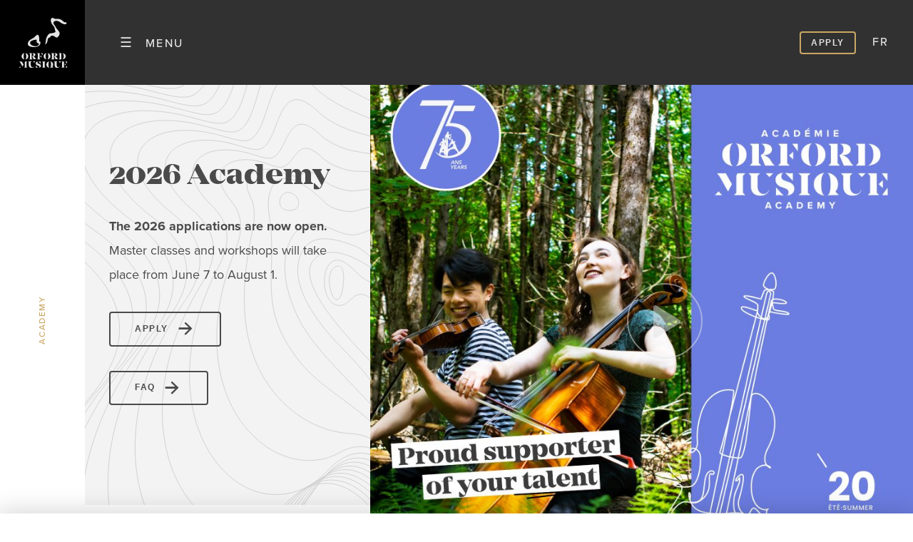

--- FILE ---
content_type: text/html; charset=UTF-8
request_url: https://www.orford.mu/en/academy/
body_size: 12878
content:
<!DOCTYPE html>

<html lang="en-CA" class=" " >
	
		
		<head>
		<meta charset="UTF-8" />
		<base href="https://www.orford.mu/en//" />
		<meta name="viewport" content="width=device-width, initial-scale=1.0, maximum-scale=1.0" />
		<meta name='robots' content='index, follow, max-image-preview:large, max-snippet:-1, max-video-preview:-1' />

	<!-- This site is optimized with the Yoast SEO plugin v26.8 - https://yoast.com/product/yoast-seo-wordpress/ -->
	<title>Academy &#8212; Orford Musique</title>
<link data-rocket-prefetch href="https://fonts.googleapis.com" rel="dns-prefetch">
<link data-rocket-prefetch href="https://connect.facebook.net" rel="dns-prefetch">
<link data-rocket-prefetch href="https://www.googletagmanager.com" rel="dns-prefetch">
<link data-rocket-prefetch href="https://use.typekit.net" rel="dns-prefetch">
<link data-rocket-prefetch href="https://code.jquery.com" rel="dns-prefetch">
<link data-rocket-prefetch href="https://googleads.g.doubleclick.net" rel="dns-prefetch">
<link data-rocket-prefetch href="https://maps.googleapis.com" rel="dns-prefetch">
<link data-rocket-preload as="style" href="https://fonts.googleapis.com/css?family=Source%20Sans%20Pro%3A400%2C400italic%2C600%2C600italic%2C700italic%2C700&#038;display=swap" rel="preload">
<link href="https://fonts.googleapis.com/css?family=Source%20Sans%20Pro%3A400%2C400italic%2C600%2C600italic%2C700italic%2C700&#038;display=swap" media="print" onload="this.media=&#039;all&#039;" rel="stylesheet">
<noscript data-wpr-hosted-gf-parameters=""><link rel="stylesheet" href="https://fonts.googleapis.com/css?family=Source%20Sans%20Pro%3A400%2C400italic%2C600%2C600italic%2C700italic%2C700&#038;display=swap"></noscript>
<style id="rocket-critical-css">ul{box-sizing:border-box}:root{--wp--preset--font-size--normal:16px;--wp--preset--font-size--huge:42px}*{-webkit-box-sizing:border-box;box-sizing:border-box;color:inherit;font:inherit}html{font-family:sans-serif;-ms-text-size-adjust:100%;-webkit-text-size-adjust:100%}html,body{width:100%;height:100%}body{-webkit-font-smoothing:subpixel-antialiased}article,aside,figure,main,menu,nav,section{display:block}nav li{display:inline-block}body,h1,p,figure,ul,nav,menu,input,menu ul,li>ul,iframe{margin:0}input[type="checkbox"],input[type="radio"],menu,menu ul{padding:0}input::-moz-focus-inner{padding:0}iframe{overflow:auto}img,iframe,a img{border:0 none}input::-moz-focus-inner{border:0 none}nav,menu,menu ul{list-style:none;list-style-image:none}img{vertical-align:middle;outline:none}img{height:auto}img{max-width:100%}iframe{width:100%}input{line-height:normal}a{background:transparent;text-decoration:none;position:relative}small{font-size:75%}h1,ul,p{margin-bottom:1rem}figure{margin-bottom:0}@font-face{font-display:swap;font-family:'Mirador';font-weight:400;font-style:normal;src:url(https://www.orford.mu/wp-content/themes/cake/fonts/mirador_extrabold.woff2) format('woff2'),url(https://www.orford.mu/wp-content/themes/cake/fonts/mirador_extrabold.woff) format('woff')}html{font-family:'proxima-nova',sans-serif;font-size:212.5%}body{font-size:0.5294rem;line-height:1.89}@media only screen and (max-width:920px){body{line-height:1.6}}h1{font-family:'Mirador';font-weight:400;font-size:1.2353rem;line-height:1}@media only screen and (max-width:920px){h1{font-family:'Mirador';font-weight:400;font-size:.9rem;line-height:1}}small,.small{font-family:'proxima-nova';font-weight:500;font-size:0.3529rem;line-height:2.8333;letter-spacing:0.1333em;text-transform:uppercase}body>.nav{text-transform:uppercase;font-size:0.5294rem;line-height:1.1111}body{background-color:#ffffff;color:#4A4A4A}aside{color:#CAA764}.bkg-white{background-color:#ffffff;color:#4a4a4a}.bkg-white aside{color:#CAA764}.bkg-pale{background-color:#f3f3f3;color:#4a4a4a}.bkg-text{background-color:#f3f3f3;color:#4a4a4a}.bkg-text{background-image:url(https://www.orford.mu/wp-content/themes/cake/images/texture.svg);background-position:left bottom;background-size:cover}.bkg-dark{background-color:#313131;color:#E2E2E2}body>nav{display:flex;align-items:stretch;justify-content:flex-start;position:fixed;top:0;left:0;width:100%;z-index:4;font-size:0.4705rem}body>nav>li{display:flex;align-items:center}body>nav>.logo{background:#000}body>nav>.logo a{display:block;width:3.5rem;height:1.5rem;background:#000;display:flex;justify-content:center;align-items:center}body>nav>.logo a img{height:50px;width:50px;padding:5px}body[data-top='0']>nav>.logo a{height:3.5rem}body[data-top='0']>nav>.logo a img{height:80px;width:80px}body>nav>.menu{padding-left:1rem;padding-right:1rem;display:flex;align-items:center;justify-content:center;width:5.5rem;background-size:200% 100%;background-image:linear-gradient(to left,#000000 50%,#313131 50%);background-position:0 0}body>nav>.menu>label:before{content:"☰";font-size:1.2em;font-weight:400;padding-right:.5rem;display:inline-block}body>nav>.menu>label:after{content:"Menu"}body>nav>.nav{flex:1;justify-content:flex-end;padding-right:1rem}body>nav>.nav>menu>li{margin-left:.5rem;line-height:1.2}body>.nav,body>.nav .sub-menu{position:fixed;top:3.5rem;bottom:0;width:100%;max-width:9rem;text-align:right;overflow:auto;padding-top:2rem;left:-100%}body>.sticky~.nav,body>.sticky~.nav .sub-menu{bottom:2rem}body>.nav>.close-toggle{position:fixed;top:3.5rem;bottom:2rem;left:9rem;width:0;z-index:-1}body>.nav li>label,body>.nav li>a{transform:translateX(-100%)}body>.nav{background-color:#e2e2e2;z-index:5;font-weight:bold}body>.nav .sub-menu{background-color:#313131;color:#8E8E8E;z-index:6;font-weight:500}#menu-toggle:not(:checked)~.nav{left:-100%}body>.nav li{padding-bottom:1rem;border-bottom:1px solid #cacaca;margin-bottom:1rem;margin-left:1rem;margin-right:1rem}body>.nav .sub-menu li{border-bottom:1px solid #000}body>.nav li:last-child{border-bottom:0 none}body>.nav a{padding-right:1.5rem;display:block}body>.nav li>label{display:flex}body>.nav li>label a{flex:1;align-self:flex-end;padding-right:0}body>.nav li>label:after{content:'>';width:1.5rem;align-self:center;text-align:center;color:#CAA764}body>.nav .retour a{color:#E2E2E2}body>.nav .retour label:after{content:'</style><link rel="preload" data-rocket-preload as="image" href="https://www.orford.mu/wp-content/themes/cake/images/texture.svg" fetchpriority="high">
	<meta name="description" content="The Orford Music Academy gives access for the most gifted emerging musicians to the teachings of great masters." />
	<link rel="canonical" href="https://www.orford.mu/en/academy/" />
	<meta property="og:locale" content="en_US" />
	<meta property="og:type" content="article" />
	<meta property="og:title" content="Orford Music Academy" />
	<meta property="og:description" content="Come and see what workshops and master classes will be offered this year!" />
	<meta property="og:url" content="https://www.orford.mu/en/academy/" />
	<meta property="og:site_name" content="Orford Musique" />
	<meta property="article:publisher" content="https://www.facebook.com/orfordmusique" />
	<meta property="article:modified_time" content="2026-01-15T15:57:39+00:00" />
	<meta property="og:image" content="https://www.orford.mu/wp-content/uploads/2023/11/2024-acad-declinaisons-generiques-share-fb-en.jpg" />
	<meta property="og:image:width" content="1635" />
	<meta property="og:image:height" content="907" />
	<meta property="og:image:type" content="image/jpeg" />
	<meta name="twitter:card" content="summary_large_image" />
	<meta name="twitter:title" content="Orford Music Academy" />
	<meta name="twitter:description" content="Come and see what workshops and master classes will be offered this year!" />
	<meta name="twitter:image" content="https://www.orford.mu/wp-content/uploads/2023/11/2024-acad-declinaisons-generiques-share-tw-en.jpg" />
	<script type="application/ld+json" class="yoast-schema-graph">{"@context":"https://schema.org","@graph":[{"@type":"WebPage","@id":"https://www.orford.mu/en/academy/","url":"https://www.orford.mu/en/academy/","name":"Academy &#8212; Orford Musique","isPartOf":{"@id":"https://www.orford.mu/en/#website"},"datePublished":"2019-02-25T19:55:17+00:00","dateModified":"2026-01-15T15:57:39+00:00","description":"The Orford Music Academy gives access for the most gifted emerging musicians to the teachings of great masters.","breadcrumb":{"@id":"https://www.orford.mu/en/academy/#breadcrumb"},"inLanguage":"en-CA","potentialAction":[{"@type":"ReadAction","target":["https://www.orford.mu/en/academy/"]}]},{"@type":"BreadcrumbList","@id":"https://www.orford.mu/en/academy/#breadcrumb","itemListElement":[{"@type":"ListItem","position":1,"name":"Accueil","item":"https://www.orford.mu/en/"},{"@type":"ListItem","position":2,"name":"Academy"}]},{"@type":"WebSite","@id":"https://www.orford.mu/en/#website","url":"https://www.orford.mu/en/","name":"Orford Musique","description":"Académie de musique","publisher":{"@id":"https://www.orford.mu/en/#organization"},"potentialAction":[{"@type":"SearchAction","target":{"@type":"EntryPoint","urlTemplate":"https://www.orford.mu/en/?s={search_term_string}"},"query-input":{"@type":"PropertyValueSpecification","valueRequired":true,"valueName":"search_term_string"}}],"inLanguage":"en-CA"},{"@type":"Organization","@id":"https://www.orford.mu/en/#organization","name":"Orford Musique","alternateName":"Orford Music","url":"https://www.orford.mu/en/","logo":{"@type":"ImageObject","inLanguage":"en-CA","@id":"https://www.orford.mu/en/#/schema/logo/image/","url":"https://www.orford.mu/wp-content/uploads/2019/11/logo-email.png","contentUrl":"https://www.orford.mu/wp-content/uploads/2019/11/logo-email.png","width":185,"height":186,"caption":"Orford Musique"},"image":{"@id":"https://www.orford.mu/en/#/schema/logo/image/"},"sameAs":["https://www.facebook.com/orfordmusique"]}]}</script>
	<!-- / Yoast SEO plugin. -->


<link rel='dns-prefetch' href='//code.jquery.com' />
<link rel='dns-prefetch' href='//maps.googleapis.com' />
<link rel='dns-prefetch' href='//use.typekit.net' />
<link rel='dns-prefetch' href='//fonts.googleapis.com' />
<link href='https://fonts.gstatic.com' crossorigin rel='preconnect' />
<style id='wp-img-auto-sizes-contain-inline-css' type='text/css'>
img:is([sizes=auto i],[sizes^="auto," i]){contain-intrinsic-size:3000px 1500px}
/*# sourceURL=wp-img-auto-sizes-contain-inline-css */
</style>
<link rel='preload'  href='https://www.orford.mu/wp-includes/css/dist/block-library/style.min.css?ver=a44ff0d9e43c7f5a9e4f8d3101278a16' data-rocket-async="style" as="style" onload="this.onload=null;this.rel='stylesheet'" onerror="this.removeAttribute('data-rocket-async')"  type='text/css' media='all' />
<style id='global-styles-inline-css' type='text/css'>
:root{--wp--preset--aspect-ratio--square: 1;--wp--preset--aspect-ratio--4-3: 4/3;--wp--preset--aspect-ratio--3-4: 3/4;--wp--preset--aspect-ratio--3-2: 3/2;--wp--preset--aspect-ratio--2-3: 2/3;--wp--preset--aspect-ratio--16-9: 16/9;--wp--preset--aspect-ratio--9-16: 9/16;--wp--preset--color--black: #000000;--wp--preset--color--cyan-bluish-gray: #abb8c3;--wp--preset--color--white: #ffffff;--wp--preset--color--pale-pink: #f78da7;--wp--preset--color--vivid-red: #cf2e2e;--wp--preset--color--luminous-vivid-orange: #ff6900;--wp--preset--color--luminous-vivid-amber: #fcb900;--wp--preset--color--light-green-cyan: #7bdcb5;--wp--preset--color--vivid-green-cyan: #00d084;--wp--preset--color--pale-cyan-blue: #8ed1fc;--wp--preset--color--vivid-cyan-blue: #0693e3;--wp--preset--color--vivid-purple: #9b51e0;--wp--preset--color--central-palette-1: #4A4A4A;--wp--preset--color--central-palette-2: #E2E2E2;--wp--preset--color--central-palette-3: #9C9B9B;--wp--preset--color--central-palette-4: #CAA764;--wp--preset--gradient--vivid-cyan-blue-to-vivid-purple: linear-gradient(135deg,rgb(6,147,227) 0%,rgb(155,81,224) 100%);--wp--preset--gradient--light-green-cyan-to-vivid-green-cyan: linear-gradient(135deg,rgb(122,220,180) 0%,rgb(0,208,130) 100%);--wp--preset--gradient--luminous-vivid-amber-to-luminous-vivid-orange: linear-gradient(135deg,rgb(252,185,0) 0%,rgb(255,105,0) 100%);--wp--preset--gradient--luminous-vivid-orange-to-vivid-red: linear-gradient(135deg,rgb(255,105,0) 0%,rgb(207,46,46) 100%);--wp--preset--gradient--very-light-gray-to-cyan-bluish-gray: linear-gradient(135deg,rgb(238,238,238) 0%,rgb(169,184,195) 100%);--wp--preset--gradient--cool-to-warm-spectrum: linear-gradient(135deg,rgb(74,234,220) 0%,rgb(151,120,209) 20%,rgb(207,42,186) 40%,rgb(238,44,130) 60%,rgb(251,105,98) 80%,rgb(254,248,76) 100%);--wp--preset--gradient--blush-light-purple: linear-gradient(135deg,rgb(255,206,236) 0%,rgb(152,150,240) 100%);--wp--preset--gradient--blush-bordeaux: linear-gradient(135deg,rgb(254,205,165) 0%,rgb(254,45,45) 50%,rgb(107,0,62) 100%);--wp--preset--gradient--luminous-dusk: linear-gradient(135deg,rgb(255,203,112) 0%,rgb(199,81,192) 50%,rgb(65,88,208) 100%);--wp--preset--gradient--pale-ocean: linear-gradient(135deg,rgb(255,245,203) 0%,rgb(182,227,212) 50%,rgb(51,167,181) 100%);--wp--preset--gradient--electric-grass: linear-gradient(135deg,rgb(202,248,128) 0%,rgb(113,206,126) 100%);--wp--preset--gradient--midnight: linear-gradient(135deg,rgb(2,3,129) 0%,rgb(40,116,252) 100%);--wp--preset--font-size--small: 13px;--wp--preset--font-size--medium: 20px;--wp--preset--font-size--large: 36px;--wp--preset--font-size--x-large: 42px;--wp--preset--spacing--20: 0.44rem;--wp--preset--spacing--30: 0.67rem;--wp--preset--spacing--40: 1rem;--wp--preset--spacing--50: 1.5rem;--wp--preset--spacing--60: 2.25rem;--wp--preset--spacing--70: 3.38rem;--wp--preset--spacing--80: 5.06rem;--wp--preset--shadow--natural: 6px 6px 9px rgba(0, 0, 0, 0.2);--wp--preset--shadow--deep: 12px 12px 50px rgba(0, 0, 0, 0.4);--wp--preset--shadow--sharp: 6px 6px 0px rgba(0, 0, 0, 0.2);--wp--preset--shadow--outlined: 6px 6px 0px -3px rgb(255, 255, 255), 6px 6px rgb(0, 0, 0);--wp--preset--shadow--crisp: 6px 6px 0px rgb(0, 0, 0);}:where(.is-layout-flex){gap: 0.5em;}:where(.is-layout-grid){gap: 0.5em;}body .is-layout-flex{display: flex;}.is-layout-flex{flex-wrap: wrap;align-items: center;}.is-layout-flex > :is(*, div){margin: 0;}body .is-layout-grid{display: grid;}.is-layout-grid > :is(*, div){margin: 0;}:where(.wp-block-columns.is-layout-flex){gap: 2em;}:where(.wp-block-columns.is-layout-grid){gap: 2em;}:where(.wp-block-post-template.is-layout-flex){gap: 1.25em;}:where(.wp-block-post-template.is-layout-grid){gap: 1.25em;}.has-black-color{color: var(--wp--preset--color--black) !important;}.has-cyan-bluish-gray-color{color: var(--wp--preset--color--cyan-bluish-gray) !important;}.has-white-color{color: var(--wp--preset--color--white) !important;}.has-pale-pink-color{color: var(--wp--preset--color--pale-pink) !important;}.has-vivid-red-color{color: var(--wp--preset--color--vivid-red) !important;}.has-luminous-vivid-orange-color{color: var(--wp--preset--color--luminous-vivid-orange) !important;}.has-luminous-vivid-amber-color{color: var(--wp--preset--color--luminous-vivid-amber) !important;}.has-light-green-cyan-color{color: var(--wp--preset--color--light-green-cyan) !important;}.has-vivid-green-cyan-color{color: var(--wp--preset--color--vivid-green-cyan) !important;}.has-pale-cyan-blue-color{color: var(--wp--preset--color--pale-cyan-blue) !important;}.has-vivid-cyan-blue-color{color: var(--wp--preset--color--vivid-cyan-blue) !important;}.has-vivid-purple-color{color: var(--wp--preset--color--vivid-purple) !important;}.has-black-background-color{background-color: var(--wp--preset--color--black) !important;}.has-cyan-bluish-gray-background-color{background-color: var(--wp--preset--color--cyan-bluish-gray) !important;}.has-white-background-color{background-color: var(--wp--preset--color--white) !important;}.has-pale-pink-background-color{background-color: var(--wp--preset--color--pale-pink) !important;}.has-vivid-red-background-color{background-color: var(--wp--preset--color--vivid-red) !important;}.has-luminous-vivid-orange-background-color{background-color: var(--wp--preset--color--luminous-vivid-orange) !important;}.has-luminous-vivid-amber-background-color{background-color: var(--wp--preset--color--luminous-vivid-amber) !important;}.has-light-green-cyan-background-color{background-color: var(--wp--preset--color--light-green-cyan) !important;}.has-vivid-green-cyan-background-color{background-color: var(--wp--preset--color--vivid-green-cyan) !important;}.has-pale-cyan-blue-background-color{background-color: var(--wp--preset--color--pale-cyan-blue) !important;}.has-vivid-cyan-blue-background-color{background-color: var(--wp--preset--color--vivid-cyan-blue) !important;}.has-vivid-purple-background-color{background-color: var(--wp--preset--color--vivid-purple) !important;}.has-black-border-color{border-color: var(--wp--preset--color--black) !important;}.has-cyan-bluish-gray-border-color{border-color: var(--wp--preset--color--cyan-bluish-gray) !important;}.has-white-border-color{border-color: var(--wp--preset--color--white) !important;}.has-pale-pink-border-color{border-color: var(--wp--preset--color--pale-pink) !important;}.has-vivid-red-border-color{border-color: var(--wp--preset--color--vivid-red) !important;}.has-luminous-vivid-orange-border-color{border-color: var(--wp--preset--color--luminous-vivid-orange) !important;}.has-luminous-vivid-amber-border-color{border-color: var(--wp--preset--color--luminous-vivid-amber) !important;}.has-light-green-cyan-border-color{border-color: var(--wp--preset--color--light-green-cyan) !important;}.has-vivid-green-cyan-border-color{border-color: var(--wp--preset--color--vivid-green-cyan) !important;}.has-pale-cyan-blue-border-color{border-color: var(--wp--preset--color--pale-cyan-blue) !important;}.has-vivid-cyan-blue-border-color{border-color: var(--wp--preset--color--vivid-cyan-blue) !important;}.has-vivid-purple-border-color{border-color: var(--wp--preset--color--vivid-purple) !important;}.has-vivid-cyan-blue-to-vivid-purple-gradient-background{background: var(--wp--preset--gradient--vivid-cyan-blue-to-vivid-purple) !important;}.has-light-green-cyan-to-vivid-green-cyan-gradient-background{background: var(--wp--preset--gradient--light-green-cyan-to-vivid-green-cyan) !important;}.has-luminous-vivid-amber-to-luminous-vivid-orange-gradient-background{background: var(--wp--preset--gradient--luminous-vivid-amber-to-luminous-vivid-orange) !important;}.has-luminous-vivid-orange-to-vivid-red-gradient-background{background: var(--wp--preset--gradient--luminous-vivid-orange-to-vivid-red) !important;}.has-very-light-gray-to-cyan-bluish-gray-gradient-background{background: var(--wp--preset--gradient--very-light-gray-to-cyan-bluish-gray) !important;}.has-cool-to-warm-spectrum-gradient-background{background: var(--wp--preset--gradient--cool-to-warm-spectrum) !important;}.has-blush-light-purple-gradient-background{background: var(--wp--preset--gradient--blush-light-purple) !important;}.has-blush-bordeaux-gradient-background{background: var(--wp--preset--gradient--blush-bordeaux) !important;}.has-luminous-dusk-gradient-background{background: var(--wp--preset--gradient--luminous-dusk) !important;}.has-pale-ocean-gradient-background{background: var(--wp--preset--gradient--pale-ocean) !important;}.has-electric-grass-gradient-background{background: var(--wp--preset--gradient--electric-grass) !important;}.has-midnight-gradient-background{background: var(--wp--preset--gradient--midnight) !important;}.has-small-font-size{font-size: var(--wp--preset--font-size--small) !important;}.has-medium-font-size{font-size: var(--wp--preset--font-size--medium) !important;}.has-large-font-size{font-size: var(--wp--preset--font-size--large) !important;}.has-x-large-font-size{font-size: var(--wp--preset--font-size--x-large) !important;}
/*# sourceURL=global-styles-inline-css */
</style>

<style id='classic-theme-styles-inline-css' type='text/css'>
/*! This file is auto-generated */
.wp-block-button__link{color:#fff;background-color:#32373c;border-radius:9999px;box-shadow:none;text-decoration:none;padding:calc(.667em + 2px) calc(1.333em + 2px);font-size:1.125em}.wp-block-file__button{background:#32373c;color:#fff;text-decoration:none}
/*# sourceURL=/wp-includes/css/classic-themes.min.css */
</style>
<link rel='preload'  href='https://www.orford.mu/wp-content/plugins/simple-youtube-responsive/css/yt-responsive.css?ver=3.2.5' data-rocket-async="style" as="style" onload="this.onload=null;this.rel='stylesheet'" onerror="this.removeAttribute('data-rocket-async')"  type='text/css' media='all' />
<link rel='preload'  href='https://www.orford.mu/wp-content/themes/cake/style.css?ver=1.1' data-rocket-async="style" as="style" onload="this.onload=null;this.rel='stylesheet'" onerror="this.removeAttribute('data-rocket-async')"  type='text/css' media='all' />
<link rel='preload'  href='https://use.typekit.net/jxh4pns.css?ver=a44ff0d9e43c7f5a9e4f8d3101278a16' data-rocket-async="style" as="style" onload="this.onload=null;this.rel='stylesheet'" onerror="this.removeAttribute('data-rocket-async')"  type='text/css' media='all'  data-noprefix />

<style id="kt_central_palette_gutenberg_css" type="text/css">.has-central-palette-1-color{color:#4A4A4A}.has-central-palette-1-background-color{background-color:#4A4A4A}.has-central-palette-2-color{color:#E2E2E2}.has-central-palette-2-background-color{background-color:#E2E2E2}.has-central-palette-3-color{color:#9C9B9B}.has-central-palette-3-background-color{background-color:#9C9B9B}.has-central-palette-4-color{color:#CAA764}.has-central-palette-4-background-color{background-color:#CAA764}
</style>
<script type="text/javascript" src="https://code.jquery.com/jquery-2.2.4.min.js?ver=2.2.4" id="jquery-js"></script>
<meta name="generator" content="WPML ver:4.8.6 stt:1,4;" />
<!-- Google tag (gtag.js) -->
	<script async src="https://www.googletagmanager.com/gtag/js?id=G-3JP99QJV1N"></script>
	<script>
	window.dataLayer = window.dataLayer || [];
	function gtag(){dataLayer.push(arguments);}
	gtag("js", new Date());
	gtag("config", "G-3JP99QJV1N");
	</script><!-- Google Tag Manager -->
	<script>(function(w,d,s,l,i){w[l]=w[l]||[];w[l].push({"gtm.start":
	new Date().getTime(),event:"gtm.js"});var f=d.getElementsByTagName(s)[0],
	j=d.createElement(s),dl=l!="dataLayer"?"&l="+l:"";j.async=true;j.src=
	"https://www.googletagmanager.com/gtm.js?id="+i+dl;f.parentNode.insertBefore(j,f);
	})(window,document,"script","dataLayer","GTM-KRPL3C9X");</script>
	<!-- End Google Tag Manager --><link rel="icon" href="https://www.orford.mu/wp-content/uploads/2019/04/cropped-favicon_orford_mu-32x32.jpg" sizes="32x32" />
<link rel="icon" href="https://www.orford.mu/wp-content/uploads/2019/04/cropped-favicon_orford_mu-192x192.jpg" sizes="192x192" />
<link rel="apple-touch-icon" href="https://www.orford.mu/wp-content/uploads/2019/04/cropped-favicon_orford_mu-180x180.jpg" />
<meta name="msapplication-TileImage" content="https://www.orford.mu/wp-content/uploads/2019/04/cropped-favicon_orford_mu-270x270.jpg" />
		<style type="text/css" id="wp-custom-css">
			img.attachment-logos-2x {
    max-width: 200px !important;
    width: 200px !important;
    height: auto !important;
}
		</style>
		<script>
/*! loadCSS rel=preload polyfill. [c]2017 Filament Group, Inc. MIT License */
(function(w){"use strict";if(!w.loadCSS){w.loadCSS=function(){}}
var rp=loadCSS.relpreload={};rp.support=(function(){var ret;try{ret=w.document.createElement("link").relList.supports("preload")}catch(e){ret=!1}
return function(){return ret}})();rp.bindMediaToggle=function(link){var finalMedia=link.media||"all";function enableStylesheet(){link.media=finalMedia}
if(link.addEventListener){link.addEventListener("load",enableStylesheet)}else if(link.attachEvent){link.attachEvent("onload",enableStylesheet)}
setTimeout(function(){link.rel="stylesheet";link.media="only x"});setTimeout(enableStylesheet,3000)};rp.poly=function(){if(rp.support()){return}
var links=w.document.getElementsByTagName("link");for(var i=0;i<links.length;i++){var link=links[i];if(link.rel==="preload"&&link.getAttribute("as")==="style"&&!link.getAttribute("data-loadcss")){link.setAttribute("data-loadcss",!0);rp.bindMediaToggle(link)}}};if(!rp.support()){rp.poly();var run=w.setInterval(rp.poly,500);if(w.addEventListener){w.addEventListener("load",function(){rp.poly();w.clearInterval(run)})}else if(w.attachEvent){w.attachEvent("onload",function(){rp.poly();w.clearInterval(run)})}}
if(typeof exports!=="undefined"){exports.loadCSS=loadCSS}
else{w.loadCSS=loadCSS}}(typeof global!=="undefined"?global:this))
</script>	
	<meta name="generator" content="WP Rocket 3.20.3" data-wpr-features="wpr_async_css wpr_preconnect_external_domains wpr_oci wpr_desktop" /></head>	
	<body class="wp-singular page-template-default page page-id-1680 page-parent wp-theme-cake academy en" data-top="0">

		<input type="checkbox" class="toggle" id="menu-toggle"/>
		
		<nav class="small bkg-dark">
			<li class="logo">
				<a title="Orford Musique" href="https://www.orford.mu/en/">
					<img width="1" height="1" src="https://www.orford.mu/wp-content/uploads/2019/03/orford_musique_logo_white.svg" class="attachment-svg size-svg" alt="orford_musique_logo_white" decoding="async" />				</a>
			</li>
			
			<li class="menu">
				<label for="menu-toggle"/></li>
			</li>			
			
			<li class="nav">
	
				<menu>
					<li id="menu-item-16406" class="btt menu-item menu-item-type-post_type menu-item-object-page menu-item-16406"><a href="https://www.orford.mu/en/academy/application/">Apply</a></li>
<li id="menu-item-7886" class="menu-item menu-item-type-custom menu-item-object-custom menu-item-7886"><a href="https://www.orford.mu/academie/">fr</a></li>
				</menu>
			</li>
		</nav>	
		
				
			<menu class="sticky small">
				<li id="menu-item-16422" class="bkg-dark menu-item menu-item-type-post_type menu-item-object-page current-menu-item page_item page-item-1680 current_page_item menu-item-16422"><a href="https://www.orford.mu/en/academy/" aria-current="page">Academy</a></li>
<li id="menu-item-16423" class="bkg-white menu-item menu-item-type-post_type menu-item-object-page menu-item-16423"><a href="https://www.orford.mu/en/academy/classes-workshops/">Classes &#038; Workshops</a></li>
<li id="menu-item-12967" class="bkg-gold menu-item menu-item-type-post_type menu-item-object-page menu-item-12967"><a href="https://www.orford.mu/en/academy/faq/">FAQ</a></li>
			</menu>
		
				
		<menu class="nav bkg-pale">
			<label for="menu-toggle" class="close-toggle"></label>
			<li id="menu-item-1761" class="menu-item menu-item-type-post_type menu-item-object-page menu-item-has-children menu-item-1761"><input type="checkbox" id="toggle_1761" name="group_0" class="nav_toggle toggle"/><label for="toggle_1761" class="nav"><a title="About us" href="https://www.orford.mu/en/about-us/">About us</a></label>
<ul  class="sub-menu">
	<li id="menu-item-7899" class="retour menu-item menu-item-type-post_type menu-item-object-page menu-item-7899"><label for="toggle_1761" class="close"><a title="Back" href="https://www.orford.mu/en/about-us/">Back</a></label></li>
	<li id="menu-item-1763" class="menu-item menu-item-type-post_type menu-item-object-page menu-item-1763"><a title="About us" href="https://www.orford.mu/en/about-us/">About us</a></li>
	<li id="menu-item-1764" class="menu-item menu-item-type-post_type menu-item-object-page menu-item-1764"><a title="Our Story" href="https://www.orford.mu/en/about-us/our-story/">Our Story</a></li>
	<li id="menu-item-1765" class="menu-item menu-item-type-post_type menu-item-object-page menu-item-1765"><a title="Our Team" href="https://www.orford.mu/en/about-us/our-team/">Our Team</a></li>
	<li id="menu-item-5675" class="menu-item menu-item-type-post_type menu-item-object-page menu-item-5675"><a title="Refund Policy" href="https://www.orford.mu/en/about-us/politique-de-remboursement/">Refund Policy</a></li>
	<li id="menu-item-6052" class="menu-item menu-item-type-post_type menu-item-object-page menu-item-6052"><a title="Site Map" href="https://www.orford.mu/en/site-map/">Site Map</a></li>
</ul>
</li>
<li id="menu-item-11927" class="menu-item menu-item-type-custom menu-item-object-custom menu-item-has-children menu-item-11927"><input type="checkbox" id="toggle_11927" name="group_0" class="nav_toggle toggle"/><label for="toggle_11927" class="nav"><a title="Concerts and Events" href="https://www.orford.mu/en/concerts-and-events-temporary/">Concerts and Events</a></label>
<ul  class="sub-menu">
	<li id="menu-item-1758" class="retour menu-item menu-item-type-post_type menu-item-object-page menu-item-1758"><label for="toggle_11927" class="close"><a title="Back" href="https://www.orford.mu/en/concerts-and-events/">Back</a></label></li>
	<li id="menu-item-11926" class="menu-item menu-item-type-custom menu-item-object-custom menu-item-11926"><a title="Concerts and Events" href="https://www.orford.mu/en/concerts-and-events/">Concerts and Events</a></li>
	<li id="menu-item-12319" class="menu-item menu-item-type-post_type menu-item-object-page menu-item-12319"><a title="Programs" href="https://www.orford.mu/en/programmes/">Programs</a></li>
	<li id="menu-item-1760" class="menu-item menu-item-type-post_type menu-item-object-page menu-item-1760"><a title="Orford Music Award" href="https://www.orford.mu/en/orford-music-award/">Orford Music Award</a></li>
</ul>
</li>
<li id="menu-item-16407" class="menu-item menu-item-type-post_type menu-item-object-page current-menu-item page_item page-item-1680 current_page_item current-menu-ancestor current-menu-parent current_page_parent current_page_ancestor menu-item-has-children menu-item-16407"><input type="checkbox" id="toggle_16407" name="group_0" class="nav_toggle toggle"/><label for="toggle_16407" class="nav"><a title="Academy" href="https://www.orford.mu/en/academy/">Academy</a></label>
<ul  class="sub-menu">
	<li id="menu-item-16417" class="menu-item menu-item-type-post_type menu-item-object-page current-menu-item page_item page-item-1680 current_page_item menu-item-16417"><a title="Academy" href="https://www.orford.mu/en/academy/">Academy</a></li>
	<li id="menu-item-16408" class="menu-item menu-item-type-post_type menu-item-object-page menu-item-has-children menu-item-16408"><input type="checkbox" id="toggle_16408" name="group_16407" class="nav_toggle toggle"/><label for="toggle_16408" class="nav"><a title="Apply" href="https://www.orford.mu/en/academy/application/">Apply</a></label>
	<ul  class="sub-menu">
		<li id="menu-item-16416" class="back menu-item menu-item-type-post_type menu-item-object-page menu-item-16416"><a title="Back" href="https://www.orford.mu/en/academy/application/">Back</a></li>
		<li id="menu-item-16418" class="menu-item menu-item-type-post_type menu-item-object-page menu-item-16418"><a title="Apply" href="https://www.orford.mu/en/academy/application/">Apply</a></li>
		<li id="menu-item-16410" class="menu-item menu-item-type-post_type menu-item-object-page menu-item-16410"><a title="Tuition Fees Payment" href="https://www.orford.mu/en/academy/tuition-fees/">Tuition Fees Payment</a></li>
		<li id="menu-item-16409" class="menu-item menu-item-type-post_type menu-item-object-page menu-item-16409"><a title="Audition material" href="https://www.orford.mu/en/academy/audition-material/">Audition material</a></li>
		<li id="menu-item-16420" class="menu-item menu-item-type-custom menu-item-object-custom menu-item-16420"><a title="Cancellation Policy" href="https://www.orford.mu/en/academy/faq/#policies">Cancellation Policy</a></li>
	</ul>
</li>
	<li id="menu-item-16412" class="menu-item menu-item-type-post_type menu-item-object-page menu-item-16412"><a title="Classes &#038; Workshops" href="https://www.orford.mu/en/academy/classes-workshops/">Classes &#038; Workshops</a></li>
	<li id="menu-item-16413" class="menu-item menu-item-type-post_type menu-item-object-page menu-item-16413"><a title="Collaborative pianists" href="https://www.orford.mu/en/academy/collaborative-pianists/">Collaborative pianists</a></li>
	<li id="menu-item-16414" class="menu-item menu-item-type-post_type menu-item-object-page menu-item-16414"><a title="Orford Music Award" href="https://www.orford.mu/en/academy/orford-music-award/">Orford Music Award</a></li>
	<li id="menu-item-16411" class="menu-item menu-item-type-post_type menu-item-object-page menu-item-16411"><a title="FAQ" href="https://www.orford.mu/en/academy/faq/">FAQ</a></li>
</ul>
</li>
<li id="menu-item-13180" class="menu-item menu-item-type-post_type menu-item-object-page menu-item-13180"><a title="Artist Residencies" href="https://www.orford.mu/en/artist-residencies/">Artist Residencies</a></li>
<li id="menu-item-7835" class="menu-item menu-item-type-post_type menu-item-object-page menu-item-has-children menu-item-7835"><input type="checkbox" id="toggle_7835" name="group_0" class="nav_toggle toggle"/><label for="toggle_7835" class="nav"><a title="Support Us" href="https://www.orford.mu/en/?page_id=7720">Support Us</a></label>
<ul  class="sub-menu">
	<li id="menu-item-7897" class="retour menu-item menu-item-type-post_type menu-item-object-page menu-item-7897"><label for="toggle_7835" class="close"><a title="Back" href="https://www.orford.mu/en/?page_id=7720">Back</a></label></li>
	<li id="menu-item-7840" class="menu-item menu-item-type-post_type menu-item-object-page menu-item-7840"><a title="Support Us" href="https://www.orford.mu/en/?page_id=7720">Support Us</a></li>
	<li id="menu-item-7839" class="menu-item menu-item-type-post_type menu-item-object-page menu-item-7839"><a title="Annual Fundraiser" href="https://www.orford.mu/en/support-orford-music/annual-fundraiser/">Annual Fundraiser</a></li>
	<li id="menu-item-7901" class="menu-item menu-item-type-post_type menu-item-object-page menu-item-7901"><a title="Our Donors" href="https://www.orford.mu/en/support-orford-music/our-donors/">Our Donors</a></li>
	<li id="menu-item-1782" class="menu-item menu-item-type-post_type menu-item-object-page menu-item-1782"><a title="Volunteer With Us" href="https://www.orford.mu/en/support-orford-music/volunteer-with-us/">Volunteer With Us</a></li>
	<li id="menu-item-11542" class="menu-item menu-item-type-post_type menu-item-object-page menu-item-11542"><a title="Scholarship Recipient Report" href="https://www.orford.mu/en/support-orford-music/bilan-des-boursiers/">Scholarship Recipient Report</a></li>
</ul>
</li>
<li id="menu-item-1767" class="menu-item menu-item-type-post_type menu-item-object-page menu-item-1767"><a title="Jobs" href="https://www.orford.mu/en/jobs/">Jobs</a></li>
<li id="menu-item-1784" class="menu-item menu-item-type-post_type menu-item-object-page menu-item-1784"><a title="Contact Us" href="https://www.orford.mu/en/contact-us/">Contact Us</a></li>
<li id="menu-item-11539" class="menu-item menu-item-type-custom menu-item-object-custom menu-item-11539"><a title="Boutique" target="_blank" href="https://orfordmusique-boutique.tuxedobillet.com/">Boutique</a></li>
<li id="menu-item-1783" class="menu-item menu-item-type-post_type menu-item-object-page menu-item-1783"><a title="News" href="https://www.orford.mu/en/news/">News</a></li>
		</menu>
		
		<main >
		<!--
				-->	
<article  class="module slides txtimg bkg-white">
	
				<input name="slider-1" type="radio" class="toggle" id="slider-1-1" checked/>
				
	<section >
		
					<aside><small>Academy</small></aside>
				
			
			<ul class="ctn">
				
									
															<li class="item"><section  >

	<article class="bkg-text">
		<div  class="inner">
			<h2>2026 Academy</h2>
<p><strong>The 2026 applications are now open.</strong> Master classes and workshops will take place from June 7 to August 1.</p>
<p><a class="btt alldark" href="https://www.orford.mu/en/academy/application/">Apply</a></p>
<p><a class="btt alldark" href="https://www.orford.mu/en/academy-3/faq/">FAQ</a></p>
		</div>
	</article>
	
			
		<footer>
			<small class="inner">
				Share:
<a class="sharing" href="http://www.facebook.com/sharer.php?u=https://www.orford.mu/academie/"><i title="Facebook"></i></a> 
<a class="sharing" href="http://www.linkedin.com/shareArticle?mini=true&url=https://www.orford.mu/academie/"><i title="LinkedIn"></i></a> 
<a class="sharing" href="http://twitter.com/share?url=https://www.orford.mu/academie/&text=%20"><i title="Twitter"></i></a> 
<a class="sharing" href="mailto:?subject=&body=%20https://www.orford.mu/academie/"><i title="Courriel"></i></a>			</small>
		</footer>
		
</section>
		

<figure >
							<a href="http://www.youtube.com/embed/wMiXc1k9k0Q?autoplay=1&rel=0" class="video" data-lity>  
			<img width="880" height="840" src="https://www.orford.mu/wp-content/uploads/2026/01/2026-acad-caroussel-en-75-1-880x840.jpg" class="attachment-big size-big" alt="2026-acad-caroussel-en-75" decoding="async" fetchpriority="high" srcset="https://www.orford.mu/wp-content/uploads/2026/01/2026-acad-caroussel-en-75-1-880x840.jpg 880w, https://www.orford.mu/wp-content/uploads/2026/01/2026-acad-caroussel-en-75-1-300x286.jpg 300w, https://www.orford.mu/wp-content/uploads/2026/01/2026-acad-caroussel-en-75-1-1024x977.jpg 1024w, https://www.orford.mu/wp-content/uploads/2026/01/2026-acad-caroussel-en-75-1-768x733.jpg 768w, https://www.orford.mu/wp-content/uploads/2026/01/2026-acad-caroussel-en-75-1-1536x1466.jpg 1536w, https://www.orford.mu/wp-content/uploads/2026/01/2026-acad-caroussel-en-75-1-2048x1955.jpg 2048w, https://www.orford.mu/wp-content/uploads/2026/01/2026-acad-caroussel-en-75-1-1760x1680.jpg 1760w, https://www.orford.mu/wp-content/uploads/2026/01/2026-acad-caroussel-en-75-1-1540x1470.jpg 1540w, https://www.orford.mu/wp-content/uploads/2026/01/2026-acad-caroussel-en-75-1-1452x1386.jpg 1452w, https://www.orford.mu/wp-content/uploads/2026/01/2026-acad-caroussel-en-75-1-1320x1260.jpg 1320w, https://www.orford.mu/wp-content/uploads/2026/01/2026-acad-caroussel-en-75-1-770x735.jpg 770w, https://www.orford.mu/wp-content/uploads/2026/01/2026-acad-caroussel-en-75-1-660x630.jpg 660w, https://www.orford.mu/wp-content/uploads/2026/01/2026-acad-caroussel-en-75-1-418x399.jpg 418w, https://www.orford.mu/wp-content/uploads/2026/01/2026-acad-caroussel-en-75-1-220x210.jpg 220w, https://www.orford.mu/wp-content/uploads/2026/01/2026-acad-caroussel-en-75-1-210x200.jpg 210w, https://www.orford.mu/wp-content/uploads/2026/01/2026-acad-caroussel-en-75-1-105x100.jpg 105w" sizes="(max-width: 880px) 100vw, 880px" />		</a>
	</figure>
</li>
		
							
			</ul>
		
						
	</section>
	
	<nav>
		<li><label for="slider-1-1"></label></li>
		<li><label for="slider-1-2"></label></li>
		<li><label for="slider-1-3"></label></li>
		<li><label for="slider-1-4"></label></li>
		<li><label for="slider-1-5"></label></li>
		<li><label for="slider-1-6"></label></li>
	</nav>
		
</article>	


<article class="module texte bkg-white" >
		
	<section >
		
		
		
			<ul class="ctn">
			
																			<li class="item">
<section  >
	<article >
		<div class="inner">
			<h1 style="text-align: center;">Boasting a faculty of world-renowned performers and sought-after pedagogues,&#8230;</h1>
<p style="text-align: center;">&#8230; Orford Music Academy has been offering exceptional classical music training programs in Quebec’s beautiful Eastern Townships since 1951. We provide the most gifted emerging musicians, from Canada and around the world, a safe and unforgettable learning experience, in the company of inspirational mentors and peers. We look forward to welcoming you to our campus!</p>
		</div>
	</article>
</section>

</li>
							
			</ul>
		
				
	</section>
	
		
</article>	


<article class="module cta bkg-pale" >
		
	<section >
		
		
		
			<ul class="ctn">
			
																			<li class="item">
<figure class="bkg-contrast" >
	
		<img width="580" height="660" src="https://www.orford.mu/wp-content/uploads/2024/10/2025-acad-web-boutons-01-580x660.jpg" class="attachment-cta size-cta" alt="2025-acad-web-boutons-01" decoding="async" srcset="https://www.orford.mu/wp-content/uploads/2024/10/2025-acad-web-boutons-01-580x660.jpg 580w, https://www.orford.mu/wp-content/uploads/2024/10/2025-acad-web-boutons-01-1160x1320.jpg 1160w, https://www.orford.mu/wp-content/uploads/2024/10/2025-acad-web-boutons-01-928x1056.jpg 928w, https://www.orford.mu/wp-content/uploads/2024/10/2025-acad-web-boutons-01-725x825.jpg 725w, https://www.orford.mu/wp-content/uploads/2024/10/2025-acad-web-boutons-01-522x594.jpg 522w, https://www.orford.mu/wp-content/uploads/2024/10/2025-acad-web-boutons-01-406x462.jpg 406w, https://www.orford.mu/wp-content/uploads/2024/10/2025-acad-web-boutons-01-290x330.jpg 290w, https://www.orford.mu/wp-content/uploads/2024/10/2025-acad-web-boutons-01-175x200.jpg 175w, https://www.orford.mu/wp-content/uploads/2024/10/2025-acad-web-boutons-01-87x100.jpg 87w" sizes="(max-width: 580px) 100vw, 580px" />
	<figcaption>
		
		
		<article >
			<div class="inner">
				<h2>Be part <br />
of the 2026<br />
Academy!</h2>
									<a class="btt" href="https://www.orford.mu/en/academy/application/">Apply now</a>
							</div>
		</article>		

	</figcaption>

</figure></li>
																			<li class="item">
<figure class="bkg-contrast" >
	
		<img width="580" height="660" src="https://www.orford.mu/wp-content/uploads/2024/10/2025-acad-web-boutons-02-580x660.jpg" class="attachment-cta size-cta" alt="2025-acad-web-boutons-02" decoding="async" srcset="https://www.orford.mu/wp-content/uploads/2024/10/2025-acad-web-boutons-02-580x660.jpg 580w, https://www.orford.mu/wp-content/uploads/2024/10/2025-acad-web-boutons-02-1160x1320.jpg 1160w, https://www.orford.mu/wp-content/uploads/2024/10/2025-acad-web-boutons-02-928x1056.jpg 928w, https://www.orford.mu/wp-content/uploads/2024/10/2025-acad-web-boutons-02-725x825.jpg 725w, https://www.orford.mu/wp-content/uploads/2024/10/2025-acad-web-boutons-02-522x594.jpg 522w, https://www.orford.mu/wp-content/uploads/2024/10/2025-acad-web-boutons-02-406x462.jpg 406w, https://www.orford.mu/wp-content/uploads/2024/10/2025-acad-web-boutons-02-290x330.jpg 290w, https://www.orford.mu/wp-content/uploads/2024/10/2025-acad-web-boutons-02-175x200.jpg 175w, https://www.orford.mu/wp-content/uploads/2024/10/2025-acad-web-boutons-02-87x100.jpg 87w" sizes="(max-width: 580px) 100vw, 580px" />
	<figcaption>
		
		
		<article >
			<div class="inner">
				<h2>View our<br />
classes and<br />
Workshops</h2>
									<a class="btt" href="https://www.orford.mu/en/academy/classes-workshops/">View classes</a>
							</div>
		</article>		

	</figcaption>

</figure></li>
																			<li class="item">
<figure class="bkg-contrast" >
	
		<img width="580" height="660" src="https://www.orford.mu/wp-content/uploads/2024/10/2025-acad-web-boutons-03-580x660.jpg" class="attachment-cta size-cta" alt="2025-acad-web-boutons-03" decoding="async" srcset="https://www.orford.mu/wp-content/uploads/2024/10/2025-acad-web-boutons-03-580x660.jpg 580w, https://www.orford.mu/wp-content/uploads/2024/10/2025-acad-web-boutons-03-1160x1320.jpg 1160w, https://www.orford.mu/wp-content/uploads/2024/10/2025-acad-web-boutons-03-928x1056.jpg 928w, https://www.orford.mu/wp-content/uploads/2024/10/2025-acad-web-boutons-03-725x825.jpg 725w, https://www.orford.mu/wp-content/uploads/2024/10/2025-acad-web-boutons-03-522x594.jpg 522w, https://www.orford.mu/wp-content/uploads/2024/10/2025-acad-web-boutons-03-406x462.jpg 406w, https://www.orford.mu/wp-content/uploads/2024/10/2025-acad-web-boutons-03-290x330.jpg 290w, https://www.orford.mu/wp-content/uploads/2024/10/2025-acad-web-boutons-03-175x200.jpg 175w, https://www.orford.mu/wp-content/uploads/2024/10/2025-acad-web-boutons-03-87x100.jpg 87w" sizes="(max-width: 580px) 100vw, 580px" />
	<figcaption>
		
		
		<article >
			<div class="inner">
				<h2>What you <br />
need to <br />
know</h2>
									<a class="btt" href="https://www.orford.mu/en/academy-3/faq/">FAQ</a>
							</div>
		</article>		

	</figcaption>

</figure></li>
																			<li class="item">
<figure class="bkg-contrast" >
	
		<img width="580" height="660" src="https://www.orford.mu/wp-content/uploads/2024/10/2025-acad-web-boutons-04-580x660.jpg" class="attachment-cta size-cta" alt="2025-acad-web-boutons-04" decoding="async" srcset="https://www.orford.mu/wp-content/uploads/2024/10/2025-acad-web-boutons-04-580x660.jpg 580w, https://www.orford.mu/wp-content/uploads/2024/10/2025-acad-web-boutons-04-1160x1320.jpg 1160w, https://www.orford.mu/wp-content/uploads/2024/10/2025-acad-web-boutons-04-928x1056.jpg 928w, https://www.orford.mu/wp-content/uploads/2024/10/2025-acad-web-boutons-04-725x825.jpg 725w, https://www.orford.mu/wp-content/uploads/2024/10/2025-acad-web-boutons-04-522x594.jpg 522w, https://www.orford.mu/wp-content/uploads/2024/10/2025-acad-web-boutons-04-406x462.jpg 406w, https://www.orford.mu/wp-content/uploads/2024/10/2025-acad-web-boutons-04-290x330.jpg 290w, https://www.orford.mu/wp-content/uploads/2024/10/2025-acad-web-boutons-04-175x200.jpg 175w, https://www.orford.mu/wp-content/uploads/2024/10/2025-acad-web-boutons-04-87x100.jpg 87w" sizes="(max-width: 580px) 100vw, 580px" />
	<figcaption>
		
		
		<article >
			<div class="inner">
				<h2>Orford Music <br />
Award</h2>
									<a class="btt" href="https://www.orford.mu/en/academy/orford-music-award/">Sign Up Now</a>
							</div>
		</article>		

	</figcaption>

</figure></li>
							
			</ul>
		
				
	</section>
	
		
</article>	


<article class="module alt bkg-dark" >
		
	<section >
		
		
		
			<ul class="ctn">
			
																			<li class="item">
<section  >
	<article >
		<div class="inner">
			<blockquote><p>My time at the Academy was great. The small class sizes and generous amount of time given created a supportive learning environment, where I could take risks, focus and build on my craft.</p></blockquote>
<h4>Katie Taunton</h4>
<pre>flute, 2020 Virtual Academy</pre>
		</div>
	</article>
</section>


	<figure >
					<img width="660" height="630" src="https://www.orford.mu/wp-content/uploads/2023/08/2023-om-acad-citations-flute-660x630.jpg" class="attachment-alt size-alt" alt="Orford Music Academy - - flute - quote" decoding="async" srcset="https://www.orford.mu/wp-content/uploads/2023/08/2023-om-acad-citations-flute-660x630.jpg 660w, https://www.orford.mu/wp-content/uploads/2023/08/2023-om-acad-citations-flute-300x286.jpg 300w, https://www.orford.mu/wp-content/uploads/2023/08/2023-om-acad-citations-flute-1024x977.jpg 1024w, https://www.orford.mu/wp-content/uploads/2023/08/2023-om-acad-citations-flute-768x733.jpg 768w, https://www.orford.mu/wp-content/uploads/2023/08/2023-om-acad-citations-flute-1536x1466.jpg 1536w, https://www.orford.mu/wp-content/uploads/2023/08/2023-om-acad-citations-flute-1540x1470.jpg 1540w, https://www.orford.mu/wp-content/uploads/2023/08/2023-om-acad-citations-flute-1452x1386.jpg 1452w, https://www.orford.mu/wp-content/uploads/2023/08/2023-om-acad-citations-flute-1320x1260.jpg 1320w, https://www.orford.mu/wp-content/uploads/2023/08/2023-om-acad-citations-flute-880x840.jpg 880w, https://www.orford.mu/wp-content/uploads/2023/08/2023-om-acad-citations-flute-770x735.jpg 770w, https://www.orford.mu/wp-content/uploads/2023/08/2023-om-acad-citations-flute-418x399.jpg 418w, https://www.orford.mu/wp-content/uploads/2023/08/2023-om-acad-citations-flute-220x210.jpg 220w, https://www.orford.mu/wp-content/uploads/2023/08/2023-om-acad-citations-flute-210x200.jpg 210w, https://www.orford.mu/wp-content/uploads/2023/08/2023-om-acad-citations-flute-105x100.jpg 105w, https://www.orford.mu/wp-content/uploads/2023/08/2023-om-acad-citations-flute.jpg 1760w" sizes="(max-width: 660px) 100vw, 660px" />			</figure>

</li>
																			<li class="item">
<section  >
	<article >
		<div class="inner">
			<blockquote><p>My experience at Orford this summer was incredible. I learnt so such and was able to make connections with many new teachers. I also met other young musicians that I will certainly keep in touch with.</p></blockquote>
<h4>Lexie Krakowski</h4>
<pre>cello, 2020 Virtual Academy</pre>
		</div>
	</article>
</section>


	<figure >
					<img width="660" height="630" src="https://www.orford.mu/wp-content/uploads/2023/08/2023-om-acad-citations-cello-660x630.jpg" class="attachment-alt size-alt" alt="Orford Music Academy - - flute - cello" decoding="async" srcset="https://www.orford.mu/wp-content/uploads/2023/08/2023-om-acad-citations-cello-660x630.jpg 660w, https://www.orford.mu/wp-content/uploads/2023/08/2023-om-acad-citations-cello-300x286.jpg 300w, https://www.orford.mu/wp-content/uploads/2023/08/2023-om-acad-citations-cello-1024x977.jpg 1024w, https://www.orford.mu/wp-content/uploads/2023/08/2023-om-acad-citations-cello-768x733.jpg 768w, https://www.orford.mu/wp-content/uploads/2023/08/2023-om-acad-citations-cello-1536x1466.jpg 1536w, https://www.orford.mu/wp-content/uploads/2023/08/2023-om-acad-citations-cello-1540x1470.jpg 1540w, https://www.orford.mu/wp-content/uploads/2023/08/2023-om-acad-citations-cello-1452x1386.jpg 1452w, https://www.orford.mu/wp-content/uploads/2023/08/2023-om-acad-citations-cello-1320x1260.jpg 1320w, https://www.orford.mu/wp-content/uploads/2023/08/2023-om-acad-citations-cello-880x840.jpg 880w, https://www.orford.mu/wp-content/uploads/2023/08/2023-om-acad-citations-cello-770x735.jpg 770w, https://www.orford.mu/wp-content/uploads/2023/08/2023-om-acad-citations-cello-418x399.jpg 418w, https://www.orford.mu/wp-content/uploads/2023/08/2023-om-acad-citations-cello-220x210.jpg 220w, https://www.orford.mu/wp-content/uploads/2023/08/2023-om-acad-citations-cello-210x200.jpg 210w, https://www.orford.mu/wp-content/uploads/2023/08/2023-om-acad-citations-cello-105x100.jpg 105w, https://www.orford.mu/wp-content/uploads/2023/08/2023-om-acad-citations-cello.jpg 1760w" sizes="(max-width: 660px) 100vw, 660px" />			</figure>

</li>
																			<li class="item">
<section  >
	<article >
		<div class="inner">
			<blockquote><p>I had an amazing time during my two weeks. The level of instruction was extraordinary and was only surpassed by the kindness of the faculty and students. Even though we were all remote, I still felt very close to everyone I encountered and developed a sense of community with them.</p></blockquote>
<h4>Pierre-Nicolas Colombat</h4>
<pre>piano, 2020 Virtual Academy</pre>
		</div>
	</article>
</section>


	<figure >
					<img width="660" height="630" src="https://www.orford.mu/wp-content/uploads/2020/11/piano-temoignage-660x630.png" class="attachment-alt size-alt" alt="Piano Master Class" decoding="async" srcset="https://www.orford.mu/wp-content/uploads/2020/11/piano-temoignage-660x630.png 660w, https://www.orford.mu/wp-content/uploads/2020/11/piano-temoignage-300x286.png 300w, https://www.orford.mu/wp-content/uploads/2020/11/piano-temoignage-1024x977.png 1024w, https://www.orford.mu/wp-content/uploads/2020/11/piano-temoignage-768x733.png 768w, https://www.orford.mu/wp-content/uploads/2020/11/piano-temoignage-880x840.png 880w, https://www.orford.mu/wp-content/uploads/2020/11/piano-temoignage-770x735.png 770w, https://www.orford.mu/wp-content/uploads/2020/11/piano-temoignage-418x399.png 418w, https://www.orford.mu/wp-content/uploads/2020/11/piano-temoignage-220x210.png 220w, https://www.orford.mu/wp-content/uploads/2020/11/piano-temoignage-210x200.png 210w, https://www.orford.mu/wp-content/uploads/2020/11/piano-temoignage-105x100.png 105w, https://www.orford.mu/wp-content/uploads/2020/11/piano-temoignage.png 1320w" sizes="(max-width: 660px) 100vw, 660px" />			</figure>

</li>
							
			</ul>
		
				
	</section>
	
		
</article>	


<article class="module square" >
		
	<section >
		
		
		
			<ul class="ctn">
			
																			<li class="item">
<section class="bkg-text" >
	<article >
		<div class="inner">
			<h3>Follow Us</h3>
<h3><a href="https://www.instagram.com/orfordmusicacademy/"><img decoding="async" class="wp-image-5601 alignnone" src="https://www.orford.mu/wp-content/uploads/2020/06/pngitem_2427082-150x150.png" alt="Instagram" width="34" height="34" srcset="https://www.orford.mu/wp-content/uploads/2020/06/pngitem_2427082-150x150.png 150w, https://www.orford.mu/wp-content/uploads/2020/06/pngitem_2427082-300x300.png 300w, https://www.orford.mu/wp-content/uploads/2020/06/pngitem_2427082-768x768.png 768w, https://www.orford.mu/wp-content/uploads/2020/06/pngitem_2427082-1024x1024.png 1024w, https://www.orford.mu/wp-content/uploads/2020/06/pngitem_2427082-1012x1041.png 1012w, https://www.orford.mu/wp-content/uploads/2020/06/pngitem_2427082-660x660.png 660w, https://www.orford.mu/wp-content/uploads/2020/06/pngitem_2427082-200x200.png 200w, https://www.orford.mu/wp-content/uploads/2020/06/pngitem_2427082-100x100.png 100w, https://www.orford.mu/wp-content/uploads/2020/06/pngitem_2427082.png 1041w" sizes="(max-width: 34px) 100vw, 34px" /> </a><a href="https://www.facebook.com/AcademieOrfordMusique/"><img decoding="async" class="wp-image-5599 alignnone" src="https://www.orford.mu/wp-content/uploads/2020/06/pngitem_183391-150x150.png" alt="Facebook_Icon" width="33" height="33" srcset="https://www.orford.mu/wp-content/uploads/2020/06/pngitem_183391-150x150.png 150w, https://www.orford.mu/wp-content/uploads/2020/06/pngitem_183391-300x300.png 300w, https://www.orford.mu/wp-content/uploads/2020/06/pngitem_183391-768x768.png 768w, https://www.orford.mu/wp-content/uploads/2020/06/pngitem_183391-1024x1024.png 1024w, https://www.orford.mu/wp-content/uploads/2020/06/pngitem_183391-1760x1680.png 1760w, https://www.orford.mu/wp-content/uploads/2020/06/pngitem_183391-1540x1470.png 1540w, https://www.orford.mu/wp-content/uploads/2020/06/pngitem_183391-1452x1386.png 1452w, https://www.orford.mu/wp-content/uploads/2020/06/pngitem_183391-1320x1320.png 1320w, https://www.orford.mu/wp-content/uploads/2020/06/pngitem_183391-880x840.png 880w, https://www.orford.mu/wp-content/uploads/2020/06/pngitem_183391-770x735.png 770w, https://www.orford.mu/wp-content/uploads/2020/06/pngitem_183391-660x660.png 660w, https://www.orford.mu/wp-content/uploads/2020/06/pngitem_183391-418x399.png 418w, https://www.orford.mu/wp-content/uploads/2020/06/pngitem_183391-220x210.png 220w, https://www.orford.mu/wp-content/uploads/2020/06/pngitem_183391-200x200.png 200w, https://www.orford.mu/wp-content/uploads/2020/06/pngitem_183391-100x100.png 100w" sizes="(max-width: 33px) 100vw, 33px" /> </a><a href="http://eepurl.com/hMuiGf"><img decoding="async" class="alignnone wp-image-5642" src="https://www.orford.mu/wp-content/uploads/2020/06/1490129331-rounded07_82197-150x150.png" alt="" width="35" height="35" srcset="https://www.orford.mu/wp-content/uploads/2020/06/1490129331-rounded07_82197-150x150.png 150w, https://www.orford.mu/wp-content/uploads/2020/06/1490129331-rounded07_82197-300x300.png 300w, https://www.orford.mu/wp-content/uploads/2020/06/1490129331-rounded07_82197-200x200.png 200w, https://www.orford.mu/wp-content/uploads/2020/06/1490129331-rounded07_82197-100x100.png 100w, https://www.orford.mu/wp-content/uploads/2020/06/1490129331-rounded07_82197.png 512w" sizes="(max-width: 35px) 100vw, 35px" /></a></h3>
<p>&nbsp;</p>
		</div>
	</article>
</section>

</li>
																			<li class="item">
<section class="bkg-dark" style="background-image:url(https://www.orford.mu/wp-content/uploads/2023/08/2023-web-ceque-footer-770x735.jpg);">
	<article >
		<div class="inner">
			<h3 style="text-align: left">What you need to know</h3>
<p style="text-align: left">Everything you need to know about studying at Orford Music Academy</p>
<p style="text-align: left"><a class="btt" href="https://www.orford.mu/en/academy-3/faq/">Find out more</a></p>
		</div>
	</article>
</section>

</li>
							
			</ul>
		
				
	</section>
	
		
</article>

			

		</main>
	
		<footer class="bkg-dark" >

			<div class="inner">
				
				<article class="nav">
					<header><h5>Menu</h5></header>
					<nav class="small">
						<li id="menu-item-7887" class="menu-item menu-item-type-post_type menu-item-object-page menu-item-7887"><a href="https://www.orford.mu/en/about-us/">About us</a></li>
<li id="menu-item-11924" class="menu-item menu-item-type-custom menu-item-object-custom menu-item-11924"><a href="https://www.orford.mu/en/concerts-and-events/">Concerts and Events</a></li>
<li id="menu-item-16404" class="menu-item menu-item-type-post_type menu-item-object-page current-menu-item page_item page-item-1680 current_page_item menu-item-16404"><a href="https://www.orford.mu/en/academy/" aria-current="page">Academy</a></li>
<li id="menu-item-13179" class="menu-item menu-item-type-post_type menu-item-object-page menu-item-13179"><a href="https://www.orford.mu/en/artist-residencies/">Artist Residencies</a></li>
<li id="menu-item-7890" class="menu-item menu-item-type-post_type menu-item-object-page menu-item-7890"><a href="https://www.orford.mu/en/jobs/">Jobs</a></li>
<li id="menu-item-1741" class="menu-item menu-item-type-post_type menu-item-object-page menu-item-1741"><a href="https://www.orford.mu/en/contact-us/">Contact Us</a></li>
<li id="menu-item-12871" class="menu-item menu-item-type-post_type menu-item-object-page menu-item-12871"><a href="https://www.orford.mu/en/politique-de-confidentialite/">Privacy Policy</a></li>
<li id="menu-item-1742" class="menu-item menu-item-type-post_type menu-item-object-page menu-item-1742"><a href="https://www.orford.mu/en/news/">News</a></li>
					</nav> 
				</article>
				
				<article  class="address">
					<header><h5>Address</h5></header>
					<address class="small">
												<p>
							3165, chemin du Parc<br />
Orford (Québec) J1X 7A2<br />
Canada<br/>
							<a href="tel:+18198433981">tel: 819 843-3981</a>						</p>
				
						<p>
							Registration number :<br/>
							122918642RR0001						</p>
					</address> 
				</article>
				
				
				<article  class="socialmedia">
					<header><h5>Follow Us</h5></header>
					<nav class="small">
						<li id="menu-item-1743" class="link-facebook menu-item menu-item-type-post_type menu-item-object-orfmu_social_media menu-item-1743"><a target="_blank" href="https://www.facebook.com/orfordmusique">Facebook</a></li>
<li id="menu-item-1745" class="link-youtube menu-item menu-item-type-post_type menu-item-object-orfmu_social_media menu-item-1745"><a target="_blank" href="https://www.youtube.com/channel/UCdfP-S-DtKIX1pPjmfYx1tA">Youtube</a></li>
<li id="menu-item-1746" class="link-linkedin menu-item menu-item-type-post_type menu-item-object-orfmu_social_media menu-item-1746"><a target="_blank" href="https://ca.linkedin.com/company/centre-d%27arts-orford">LinkedIn</a></li>
<li id="menu-item-5027" class="link-mailchimp menu-item menu-item-type-post_type menu-item-object-orfmu_social_media menu-item-5027"><a target="_blank" href="http://eepurl.com/ck3HLP">Newsletter</a></li>
					</nav>  
				</article>
				
				<aside class="logo">
					<a title="Orford Musique" href="https://www.orford.mu/en/">
						<img width="1" height="1" src="https://www.orford.mu/wp-content/uploads/2019/03/orford_musique_logo_white.svg" class="attachment-svg size-svg" alt="orford_musique_logo_white" decoding="async" loading="lazy" />					</a>
				</aside>
			</div>
			
			<div  class="copyright footnote small bkg-white">
				<small>2026 ©&nbsp;Orford&nbsp;Musique</small>
				<small>All rights reserved</small>
				<a class="small" href="">privacy Policy</a>
			</div>
			
		
		</footer>
				
		<script type="speculationrules">
{"prefetch":[{"source":"document","where":{"and":[{"href_matches":"/en/*"},{"not":{"href_matches":["/wp-*.php","/wp-admin/*","/wp-content/uploads/*","/wp-content/*","/wp-content/plugins/*","/wp-content/themes/cake/*","/en/*\\?(.+)"]}},{"not":{"selector_matches":"a[rel~=\"nofollow\"]"}},{"not":{"selector_matches":".no-prefetch, .no-prefetch a"}}]},"eagerness":"conservative"}]}
</script>
<script type="text/javascript" src="https://www.orford.mu/wp-content/plugins/simple-youtube-responsive/js/yt-responsive.min.js?ver=3.2.5" id="simple-youtube-responsive-js"></script>
<script type="text/javascript" src="https://maps.googleapis.com/maps/api/js?key=AIzaSyBF2DS7kgTra1zvwegROmgiwwCsyRXzLhI&amp;ver=3" id="map-api-js"></script>
<script type="text/javascript" id="theme_function-js-extra">
/* <![CDATA[ */
var cake_ajax = {"url":"https://www.orford.mu/wp-admin/admin-ajax.php","rest":"https://www.orford.mu/en/wp-json/cake/v1/","api_nonce":"e4010cc96c"};
//# sourceURL=theme_function-js-extra
/* ]]> */
</script>
<script type="text/javascript" src="https://www.orford.mu/wp-content/themes/cake/js/functions.js?ver=1.1" id="theme_function-js"></script>
	
		
	<script>"use strict";function wprRemoveCPCSS(){var preload_stylesheets=document.querySelectorAll('link[data-rocket-async="style"][rel="preload"]');if(preload_stylesheets&&0<preload_stylesheets.length)for(var stylesheet_index=0;stylesheet_index<preload_stylesheets.length;stylesheet_index++){var media=preload_stylesheets[stylesheet_index].getAttribute("media")||"all";if(window.matchMedia(media).matches)return void setTimeout(wprRemoveCPCSS,200)}var elem=document.getElementById("rocket-critical-css");elem&&"remove"in elem&&elem.remove()}window.addEventListener?window.addEventListener("load",wprRemoveCPCSS):window.attachEvent&&window.attachEvent("onload",wprRemoveCPCSS);</script><noscript><link rel='stylesheet' id='wp-block-library-css' href='https://www.orford.mu/wp-includes/css/dist/block-library/style.min.css?ver=a44ff0d9e43c7f5a9e4f8d3101278a16' type='text/css' media='all' /><link rel='stylesheet' id='simple-youtube-responsive-css' href='https://www.orford.mu/wp-content/plugins/simple-youtube-responsive/css/yt-responsive.css?ver=3.2.5' type='text/css' media='all' /><link rel='stylesheet' id='site_style-css' href='https://www.orford.mu/wp-content/themes/cake/style.css?ver=1.1' type='text/css' media='all' /><link rel='stylesheet' id='proximanova-css' href='https://use.typekit.net/jxh4pns.css?ver=a44ff0d9e43c7f5a9e4f8d3101278a16' type='text/css' media='all'  data-noprefix /></noscript></body>

</html>
<!-- This website is like a Rocket, isn't it? Performance optimized by WP Rocket. Learn more: https://wp-rocket.me - Debug: cached@1769340208 -->

--- FILE ---
content_type: image/svg+xml
request_url: https://www.orford.mu/wp-content/themes/cake/images/texture.svg
body_size: 8921
content:
<svg id="Calque_1" xmlns="http://www.w3.org/2000/svg" viewBox="0 0 714 346"><style>.st0{fill:none;stroke:#cdcdcd;stroke-width:.5;stroke-miterlimit:10}</style><path class="st0" d="M346.4 307.9c2.2 9.4 22.9 8.1 26.5-1.1 3-7.9-10.3-10-16.5-13.8-6.3-3.8-27-19.7-31.4-2.9-4.2 15.3 19.3 9 21.4 17.8z"/><path class="st0" d="M380.4 302.1c.7-7-8.6-3.8-14.5-11.9-3.9-5.4 2.3-15.4-1.7-18.8-3.3-2.8-21.3 1.7-29.6 5.1-14.8 6-23.1 15.6-10.8 28.9 6.2 6.7 23.2 12.8 36.8 11.5 10.7-1.1 19.1-7.6 19.8-14.8z"/><path class="st0" d="M378.7 247.9c-5.8-19.2-19.4-1.5-26.2 4.9-8.8 8.3-20.3 13-29.6 18.8-19.5 12.4-26 39-2.7 46.4 18.8 6 56.3 6.6 65.8-13.6 1.8-3.9 4.6-10.8 3.3-15.2-1.6-5.6-6.7-1.9-7.5-6-2.2-10.6.5-23.6-3.1-35.3z"/><path class="st0" d="M323.5 267.3c-11.5 3.6-10.5 7.6-17.3 15.5-1.6 1.9-7.3 5-10.6 10.1-6.1 9.5 6.9 18.9 13.1 24.7 22.6 21.1 67.8 8.8 84.8-13.1 8.8-11.4 1.5-6.1.2-17.8-.8-7.1 1.6-12.6.3-19.6-.5-2.9-3.4-14.9-4.5-17.2-26.7-55.7-40.7 9.5-66 17.4zM380.5 201.9c3.6-5.2 3-11.1-4.1-5-7.7 6.8-4.6 17.3 4.1 5z"/><path class="st0" d="M392.6 208.4c12-1.3-7.3-34.9-22.4-16.2-4.4 5.4-7.3 27.5 2.9 29.2 7.5 1.3 11.1-12.1 19.5-13z"/><path class="st0" d="M301 281.2c-8.5 7.1-21.5 14.3-11.8 28.6 5.8 8.5 27.8 19.9 38.3 21.2 11.3 1.4 28.8-1.6 39.3-4.9 8.3-2.6 35.5-16.7 37.7-27 1-4.4-4.3-3.8-4.3-8.1-.1-6.9-.1-14.1-.8-21.2-1.1-12.1-7.5-20.5-7.5-33 0-13 8.5-13.9 12.8-23.4 5.7-12.7 0-16.2 12.6-25 9.5-6.6 23.1-10.2 23.5-25 .3-10.3-14.7-36.9-27.7-35.5-15.1 1.6-12.2 25.9-23.7 30.8-4.1 1.7-11.2-3.8-16.2-1.8-4.1 1.6-8 8.8-10.2 12.2-7.1 10.9-4 20.7-8.7 32-5.4 12.8-17.5 17.4-23.1 30.5-3 7-3.5 9.4-4 17.3-.5 7.5 3.8 9.4-2.7 15-4.5 3.9-12.2.7-16.3 4-4.3 3.3-3.2 9.9-7.2 13.3z"/><path class="st0" d="M414.1 167.9c6.4 2.4 3.9-8.1.6-6.5-1 .5-4.7 5-.6 6.5z"/><path class="st0" d="M426.5 162c-1.4-14.2-30.2-13-19.1 6 5.8 10 20.4 6.7 19.1-6z"/><path class="st0" d="M419.3 144.9c-13.1-13.3-30.6 20.7-10.5 31.5 8.5 4.6 26.7 1.2 27.3-10.6.5-9.5-11.2-15.3-16.8-20.9zM467.7 213.8c5.7-2.4 11-13.8.1-10.1-7.3 2.5-9.6 14.1-.1 10.1z"/><path class="st0" d="M280 249.1c5.8-7.6 16.1-2.6 23.4-5.8 6.8-3 7.8-8.2 10.6-13.5 7.2-13.8 15.3-23.5 25.2-35.8 7.5-9.3 9.3-18.9 15.5-28.2 7.9-11.8 20.1-15.4 30.8-22.2 16.3-10.3 19.1-33.3 33.6-45.1 13-10.6 16.6-1.7 19.8 7.7 5.3 15.2-1.6 20 .4 34.7 1 7.2 6.1 15.8 6.8 22.7.7 6.6-4 12.1-5 18.4-1.2 7 1.3 14.2-1.6 20.9-2.9 6.7-11.7 12.6-16.5 17.8-10.9 11.7-16.3 18.4-17.1 34.6-.6 12.9 5.1 32.6 1.5 44.8-3.9 13.5-21 20.6-32.9 25.6-17.1 7.2-43.5 13.8-60.9 5.5-11.2-5.4-34.5-14.7-37.7-28.9-3.4-15.1 19.5-21.9 17.4-35.4-1.2-7.6-20.3-8.6-13.3-17.8z"/><path class="st0" d="M306.8 198.4c7.5 9.9 19.5-1 24.4-8.2 9.2-13.8 11.7-24.6 23.3-36.7 5.1-5.3 8.3-12.8 15.2-16.1 6.2-2.9 13.5.4 18.3-4.9 7.1-7.9 5.1-24.4 12.7-33.3 8.9-10.3 24.3-18.3 37.4-9.9 6.4 4.1 18.5 19.1 20.3 26.7 2.9 12.4-3.6 10-6.7 21.5-1.8 6.5-1.2 9.8 1.6 15 5.9 10.8 13.3 7.5 8.6 20.7-2.7 7.4-9.5 7.1-8.8 12.6 1.8 14.2 13.5 5.5 20.8 8.3 14.7 5.5 11.6 22.6-5.2 25.9-6.8 1.3-18.4-4.7-24.6-1.1-5.7 3.4-3.6 10.6-5.1 16.3-3.7 14-13.4 15.9-18.6 26.1-6 11.7-1.3 27.7-8.6 40-7.1 12-18.4 19-30.9 25-17 8.2-38.9 13.7-58 12.7-15-.7-29.4-11.4-42.3-19.2-16.1-9.7-19.4-16.2-11-32 5.4-10.4 5.7-11.6 1.4-17.7-4.3-6.1-8.8-10.5-14.3-15.6-7.6-7.1-14.7-6.8-9.3-18.6 4.6-10 12.9-6.5 20.6-10.3 6-2.9 30.2-38.6 38.8-27.2zM199.1 183.3c2.7-5.7 5.2-30.3-5.7-21.6-7.5 5.9.1 33.3 5.7 21.6z"/><path class="st0" d="M247.3 193.1c-7.8-12.2-12.6-15-25.8-20.9-8.3-3.7-13.7-12.5-20.5-15.7-17.9-8.3-19.5 32.2-3.9 34.1 9.2 1.1 11-11.7 21.5-7.8 7.6 2.9 7.7 11.1 10.9 17.1 2.7 5.1 11.4 20.3 20.3 15.4 6.6-3.6.3-17.9-2.5-22.2zM554.9 90.6c9.6-10.7-5.8-22.3-13.4-12.5-6 7.8 7.4 19.3 13.4 12.5z"/><path class="st0" d="M529.2 90.4c2.4 4.3 12.9 9.8 16.6 13.8 6.1 6.6 8.2 9.8 16.4 13.3 23.4 9.8 24.9 1.1 22.6-18.2-1.9-16.2-3.2-27.3-21.2-32.8-10.5-3.3-44.3 6.1-34.4 23.9zM638.9 65.9c7.3-5.9-2.4-6.2-5.6-5.5-3.2.8-2.1 11.7 5.6 5.5z"/><path class="st0" d="M641.3 71c12.6-9.1-7.6-24-17.4-13.4-12.5 13.5 6.3 21.5 17.4 13.4z"/><path class="st0" d="M641.2 50.5c8 4.2 13.2 12.9 6.3 21.8-4.8 6.3-18.5 4.5-25 8.5-19.2 11.8-9.1 39.5-26.4 53.6-21.8 17.7-26.9-1-42.6-11.8-16.3-11.1-29.8 2.9-45.6-3.4-11.1-4.4-13.3-16.2-9.9-26.7 4.6-14.1 9.8-11.8 20.7-15.3 16.6-5.4 13.3-24.9 31.6-24.4 14.2.4 50.4 28.6 62.8 18.9 5.2-4.1-.5-16.1 3.8-21.9 6.4-8.6 24.3.7 24.3.7z"/><path class="st0" d="M598.4 59.4c9.2-7.2 6.5-21.7 19.6-25.2 11.9-3.2 28.1 8 40.5 17.8 12.4 9.8 7.2 17.1 23.5 20 6.8 1.2-1.6 14.4-9.5 16.6-12.2 3.4-24.2-8.6-37.5-2-12.6 6.3-12.7 21.9-19.1 32.9-7 12.1-15.4 19.1-28 25-15.5 7.3-22.7 4.7-33-5.9-7.3-7.6-12-12.8-23.6-14.5-11.4-1.7-30.1 4.2-40.4-3.2-7.7-5.5-6.5-12.7-7.2-21.3-1-12.9 2.3-18.3 15.8-23.8 6.8-2.8 20.2-2.8 24.4-9.4 7.4-11.8-4.8-15.2 11.9-22.3 9.7-4.1 22.2 1.5 31.6 3.5 6.4 1.2 26.4 15.3 31 11.8z"/><path class="st0" d="M183 151.4c13.2-6.8 30.7 3.9 42.3 11.5 14.1 9.2 18.9 14.1 35.6 16.9 16.3 2.7 29.4-2 45.7-.7 16.8 1.3 20.5-3.2 31.3-15.9 8.2-9.6 14-19.7 24.4-26.8 14.5-10.1 14.9-11.2 18.7-28.1 6.6-29.2 36.3-34.7 62.1-24.7 13.9 5.4 16.7 8.4 30.7 1.5 9.9-4.9 19.5-11.5 29.9-15.6 6.8-2.6 14.4-.9 18.2-8.3 2.9-5.7-3-11.9 1.4-17.3 6.1-7.5 29.1-6.8 37.4-5.3 10.3 1.8 21 11 30.8 5.8s6.6-27.6 37.2-16.3c28.5 10.5 36.8 5.6 43.5 11.3 6.7 5.7 4.1 17.3 8.9 21s8.5-1.8 15.1-2.8c18.8-2.7 7.5 9.7 2.5 16-6.3 8-10.8 18.9-21.8 23.3-13.8 5.4-19.3-7.4-31.8-5.3-10.7 1.8-16.8 18.5-21.8 26.8-9.6 15.9-30.1 32-52.4 33.7-5.7.4-12.4 1.1-17.9-1.6-8.9-4.3-14.5-12.9-24-17.2-11.6-5.3-23.6-2.9-35-3.4-10.5-.5-16.2-8.5-22.4-7.6-11.6 1.5-12.9 22.3-6.3 34.5 2.9 5.4 6 9.6 9.4 13.7 4.4 5.3 8.6 9.7 11.1 17.5.8 2.6 2.6 10.8 4.6 16.8s4.3 11.6 3.9 13.2c-.8 3.2-4.1 4.4-8.6 6-2.8 1.1-6.2 2.6-9.6 3.3-5.6 1.2-11.2 1.4-14.5 1.7-10.6.9-14 5.5-17.1 9.5-2.6 3.5-4.6 5.2-8.4 12.1-3.2 5.7-6.5 14.8-7.1 21.1-.6 6.6-1.9 14.6-3.9 20.7-4.5 13.6-15.9 19.3-26.5 27.5-22 16.9-65.3 33-92.4 24.4-15.1-4.7-25.5-13.9-35.2-25.8-4.2-5.2-10.9-10.6-12.3-17.3-1.2-5.9 2.7-12.3 1.5-24.5-1.2-12.2-15.3-17.7-49.7-55-20.1-22-50.3-58.6-27.5-70.3z"/><path class="st0" d="M170.5 146.4c-10.2 15.5-5.8 41.1 29 76.8 14.5 15 24.8 25.9 41.2 53 7.3 12.1 17.8 42.4 43.5 62.8 28.6 22.7 59.9 13.3 90.6-1.1 23.3-11 58.2-29.7 63.6-56.9 1.7-8.6 0-19.3 10.6-23.5 14-5.5 9.4-18.3 28.4-14 7.1 1.6 17.4 13.8 24.2 12.5 12.7-2.4 22.1-22.7 18.6-32.9-3.7-10.8-13-17.6-19.2-26.4-4.8-6.7-3.7-4.1-7.3-12.4-2.5-5.9-9.7-14.9-12.8-20.2-5.4-9.2-1.5-17.9 7-20.1 22.8-5.9 30.7 3.3 45.3 13.4 14.7 10.1 31.2 9.5 46.2 4.7 16.9-5.4 30.7-12.3 39.2-22.5 11.7-14 17.4-28.3 36.2-31.3 14.3-2.2 26-4.7 38-13.5 9.3-6.9 10.5-17.3 19.4-25 12.4-10.7 9.4-16.9-.2-18.1-9.7-1.2-21.5.3-22.5-7.4s10-13.5 1.5-20.4c-8.4-6.9-28.4.6-37.2 1-14.7.7-28.6-8.3-43.3-10.2-18.7-2.4-16.5 9.2-31.8 15.1-15.9 6.1-37.1-2.7-52.9 2.8-17.7 6.3-5.8 20.5-18.6 28.6-9 5.7-25.4 0-36.4 4.5-11.5 4.7-18.6 9.7-31 8.7-14-1.1-39-10.6-51.6-.6-10.9 8.7-8.2 25.1-10.8 37-3.5 15.6-15.5 17-26.1 26.7-9.8 9.1-18 14.6-29.8 20.4-11.1 5.5-20.5 6.7-24.9 2.9-13.3-11.3-20.3-11.8-29.1-9.5-7.5 1.9-9 8.4-15.1 11.9-17 9.7-28.5-12.8-40.5-18-12.7-5.3-32.7-12-41.4 1.2z"/><path class="st0" d="M220.5 265.4c18.3 19.3 36.7 52.8 56.2 73 11.5 12 15.3 21.7 35.6 22.1 14.2.3 27.8.2 35.6 3.8 12.8 5.9 20.8-18.9 43-29 11.1-5.1 19.1-17.2 31.8-16.6 27.5 1.3 13.4-18.8 25.1-26.2 9.3-5.9 1.1-15.3 5-24.8 7-17 25.5-14.8 37.7-9.6 16.9 7.2 24.4 3.6 31.6-14.9 8-20.5 1-26.3-11.6-40.7-6.8-7.8-8.8-15.2-14.5-24-9-13.7-20.4-22.2-1.2-28.6 25.2-8.5 40.9 24.3 72.1 18.8 12.5-2.2 27.9-5 38.2-10.5 18.1-9.8 19.5-22.7 33.5-33.9 21-16.9 50.6-15.1 68.9-37.3 3.5-4.2 5.1-9.9 9.1-13.8 3.5-3.4 14.4-6.3 15.4-11.4 2.3-12.1-23.3-12.5-28.5-21-4.2-6.8 2.9-28.7-4.9-32.8-6.4-3.4-24.8 7.2-32.2 8.6C642 21.2 622.7-.1 611.5-2c-13-2.1-17.1 8.7-25.8 16-23.1 19.2-59.6 1.7-79.3 23.9-12 13.5-10.5 20.5-33.1 19.6-13.8-.5-22.5 9.6-37.7 9.9-15.9.3-39.3-14.6-51.7-1.8-12.1 12.5-6.4 41.8-16.6 54.5-7.2 9-24.1 19.6-34.2 24.6-18.8 9.3-21.4 13.4-40.2 3.4-13.2-7-27.9-19.7-42.1-22.9-16.3-3.7-25.1 6.8-38.6 10.1-14.1 3.5-28.6-13.9-42.6-6.2-13.8 7.6-21.8 35.8-2.5 73.2 9.7 19.1 30.2 38.7 53.4 63.1z"/><path class="st0" d="M501.3 243.2c.2 6.7 8.6-5.5 8.4-5.4-1.1.8-8.6-2.7-8.4 5.4zM159.8 102.8c-8.2-2.4-13 13.5-.7 13.9 10.3.3 8.9-11.5.7-13.9z"/><path class="st0" d="M288.9 369.6c-11.7-8.1-24.8-29.9-31.2-42.2-28.9-56.2-66.8-62.7-91.3-94-33.3-42.7-15.7-66.2-23-113.5-3.5-22.9 7.7-45.3 44.2-8.7 4.6 4.6 17.7 7.7 23.5 5.8 13.5-4.5 30.5-7.5 44.4-2.9 15.9 5.2 25.9 22.5 42.6 27.3 15.3 4.4 25.7-2.7 36.2-12.3 10.9-9.9 28.3-19.4 32.4-33.7 4.1-14.5 2.3-41.8 15.5-52.9 13.9-11.7 25.9 6.5 38.8 12.7 16 7.8 24 .2 39.8-5 5.4-1.8 11.6-1.7 16.7-3.7 8.1-3.2 11.8-8.9 18.5-13.8 15.3-11.1 33.2-13.7 50-15.8 41.1-5.2 53.3-40.7 70-29.8s23.6 25.4 51 17c12.9-3.9 36.3-17.7 43.7 1 3.6 9-4.4 21.4-.3 31 5.8 13.8 27.9 6 33.8 17 6.8 12.7-12.9 15.4-18.6 20.3-10.2 8.8-14.2 20.9-27.8 28.5-12.1 6.8-27 10.6-38.5 17.9-13.6 8.5-21 24.5-34.2 34-14.6 10.5-24.9 16.5-42.6 17.5-14.9.8-29.1 6.2-43 1.6-7.3-2.4-29.7-18.1-36-9.1-5.2 7.3 13.7 22.8 18.2 26.3 11 8.7 17.5 12.9 15.6 28.7-1.2 9.8-12 37.3-19.8 44.7-14 13.1-28.2-4.7-43-.9-16 4.1-13.2 23.5-20.2 38-7.3 15 7.8 31.1 2.5 35.6-4.9 4.2-20.4-6.9-37.6-6.5-17.5.4-17.9 21.3-40.6 34.8-54 32.1-23.5-3.9-47.6 3.5-14 4.2-28.9 10.7-42.1 1.6z"/><path class="st0" d="M272 361.8c-6-10.3-11.8-22.4-16.2-30.7-14.3-27.3-31.7-39.8-48.2-40.6-19.5-.9-39.2-9.4-55.1-26.1-29.9-31.7-34.2-75.4-22.2-131.2 2.3-10.8 2.2-19.8-1.6-27.4-6.9-13.9.6-23.1 16.4-21 6.7.9 12 3.9 16.5 5 8 1.8 11.2-9.6 24.7 3.6 5.3 5.1 18.1 8.9 24.2 8 14.6-2 31.9-3.4 45.7 2.1 18.5 7.4 26.7 20.5 42.8 22 6.8.6 12.7-.3 18.3-3.3 6.3-3.4 11.9-8.2 17.8-12.9 11.8-9.2 31.7-21.8 37.6-32.5 6.1-11 4.9-27.4 18.7-37.2 14.5-10.3 26.9 4.3 39.6 8.4 15.6 5 23.3-3 38.3-9.6 5.2-2.3 11.2-2.9 16.1-5.4 7.8-3.9 11.7-9.8 18.4-14.9C519.5 6.3 534 7.8 550.5 4c31.6-7.3 55.8-48.7 65.6-38.1s7.7 17.3 24.4 26.6c10.7 5.9 21.9 4.6 33.8 3.1 12.5-1.5 32-9.4 43.5 6.3 7.7 10.6 6.3 23.8 13.4 33 13.1 16.7 27 11 26.9 23.6-.1 10.4-13.3 15.1-18.8 20.5-1.8 1.7-3.3 3.7-4.6 5.4-8.4 10.9-18.7 21.3-34.9 26.9-1.6.6-3.2 1.2-4.9 1.7-19.6 5.6-26.5 14.9-31.4 25.9-10 9.6-14.5 27.1-26.5 37.8-13.1 11.7-24.3 18.3-45.4 18.9-5.9.1-43.1-14.4-53.4-11.1-10.3 3.3 22 29.7 1.8 56.4-15.2 20.1-17.9 31.6-25 38.5-14 13.5-28 .2-42.7 6.5-15.2 6.4-13.5 26.3-20.6 42.2-7.1 15.8 5.9 32.6.6 38.9-5.1 6.1-19.9-2.8-36 .8-17.7 3.9-19.4 27.4-41.6 39.7-51.8 28.5-25.4-11-48.2-12.1-13.4-.6-28.2 1.5-39.7-11.3-5.4-5.9-10.4-14.7-14.8-22.3z"/><path class="st0" d="M271 371.1c-5.8-12.2-11.8-26.4-17-36.2-15.9-30.1-34.6-41.7-56.1-29.5-19.1 10.8-43.9 6.6-62.2-9-34.5-29.2-44.3-86-18.3-149.7 6.3-15.5 4.9-27.3-3.7-37.5C97 89.4 107.2 75.5 129 77.3c10.7.9 18.5 6.3 24 5.7 11.1-1.3 11.6-27 32.1-7.1 5.9 5.7 18.5 10 25 10.2 15.7.4 33.3.8 46.9 7.2 21.2 9.8 27 18.6 42.9 16.6 6.3-.8 12-2.3 17.4-6.1 6.4-4.5 12.3-9.6 18.5-14 12.7-8.5 33.5-17 41.3-24.3 7.9-7.4 9-20.2 23.4-28.6 15.2-8.9 27.8 2.2 40.4 4.1 14.9 2.3 22.7-6.2 36.9-14.1 5-2.8 10.7-4.2 15.5-7.1 7.6-4.5 11.6-10.8 18.3-16 16.1-12.8 31-12.6 47.1-17.7 40-12.7 51.3-44.8 64.8-36.9 14.2 8.3 9 23.2 27 33 10.7 5.8 20.5 6.9 31.6 8.1 12.7 1.3 25.8-6.1 43.6 10.5 17.9 16.6 16.7 24 26.4 32.8 21.3 19.4 26.6 15.5 20 30.1-5 11-21.5 17.3-24.9 24.3-1.2 2.6-2.1 5.2-3.4 7.5-7.6 13.6-24 24-45.5 27.5-2.1.3-4.2.9-6.2 1.2-27.5 4-26.2 19.4-24.3 33.9 1.9 14.5-8 29.7-18.9 41.7-11.7 12.9-23.7 20.2-48.2 20.2-6.2 0-12.5.5-19 .8-10.6.5-23.5 5-27.2 9.9-3.7 4.8 2.8 22-2.5 28.8-5.3 6.8-9.3 6.5-17 13.8-12.6 12-14.3 13.9-22.6 22.1-14 13.8-27.7 5-42.4 13.9-14.3 8.6-13.8 29.2-21 46.5-7 16.6 4 34.1-1.3 42.2-5.3 8.1-19.7 1.9-34.4 8.1-18.3 7.8-20.8 33.5-42.7 44.6-49.6 24.9-27.2-18.1-48.9-27.6-12.6-5.5-27-8.4-37-24.3-5.4-8.7-9.8-19.4-13.7-27.7z"/><path class="st0" d="M270 380.5c-5.6-14.2-11.8-30.3-17.9-41.8-17.6-32.8-39-45.3-64.1-18.5-19.9 21.3-48.4 22.6-69.3 8.2-39-26.9-53-95.8-14.5-168.2 10.7-20.1 7.6-34.8-5.8-47.7C72 86.9 85 68.1 112.8 69.6c14.8.8 24.8 7 31.4 6.4 14.4-1.4 12-44.3 39.4-17.9 6.5 6.3 18.9 11.1 25.7 12.3 16.9 2.9 34.6 5.2 48.1 12.2 23.8 12.3 27 17 43 11.2 5.6-2 11.3-4.2 16.6-8.9 6.4-5.7 12.6-11.1 19.1-15.2 13.6-7.9 35.1-12.1 45-16 9.5-3.8 13.1-12.9 28-20 15.9-7.5 28.7-2.6 41.1-.2 13.8 2.7 22-9.4 35.5-18.6 4.9-3.3 10.2-5.4 14.9-8.8C508.1 1 512.4-5.5 519-11c16.5-13.6 31.8-14.7 47.5-21.1 39.5-16 55.4-41.9 67.6-32.4 11.8 9.2 7.9 20.9 22.7 35.7 8.7 8.7 22.5 10.6 32.8 13.2 12.1 3.1 18.3-1.4 43.6 14.8s27.4 24 39.4 32.7c29.8 21.7 26.6 20.2 13 36.7-9.5 11.6-29.4 19.7-30.9 27.9-.6 3.5-1 6.8-2.2 9.7-7 16.3-29.3 26.8-56.2 28.1-2.6.1-5.1.5-7.6.6-35.4 2.1-25.6 23.4-17.2 41.9 8.4 18.5-1.5 32.3-11.2 45.6-10.2 14-23.2 22.1-51 21.6-6.6-.1-13.3.2-20.3.2-11.3 0-17.8 6-21.5 11.4-3.9 5.8-1.6 16.9-7.2 26-4.5 7.3-7.4 3.5-20.6 6.2-9.6 2-20.8 13.8-30.2 23.3-14 14.2-27.5 9.7-42.1 21.2-13.5 10.7-14.1 32-21.4 50.7-6.9 17.4 2.2 35.6-3.1 45.4-5.5 10.1-19.5 7-32.8 15.4-19 12.1-22.1 39.7-43.8 49.5-47.3 21.4-29-25.2-49.5-43.1-11.8-10.2-25.5-18.5-34.2-37.2-5.3-11.2-9.1-23.6-12.6-32.5z"/><path class="st0" d="M268.9 389.8c-5.3-16.1-11.7-34.3-18.8-47.3-19.2-35.6-44.3-48.7-72-7.5-21.5 31.9-53 38.5-76.4 25.3C58.2 335.8 40.3 255.2 91 173.6c15.3-24.5 10.3-42.2-7.9-57.9-36-31.2-20.4-55 13.5-53.7 18.8.7 31.2 8.5 38.9 7.1 17.5-3.3 12.4-61.6 46.8-28.7 7.2 6.9 19.3 12.3 26.4 14.5 18.1 5.5 35.9 9.6 49.3 17.2 26.3 14.8 26.9 15.8 43.1 5.9 5-3.1 10.6-6.2 15.8-11.7 6.5-6.8 13-12.5 19.8-16.3 14.5-7.2 36.7-6.1 48.7-7.8 10.9-1.6 17.2-5.6 32.7-11.4 16.5-6.1 29-1.9 41.9-4.5 13.1-2.6 21.3-12.7 34-23.2 4.7-3.9 9.8-6.7 14.4-10.5 7-5.8 11.5-12.6 18.1-18.3 16.9-14.5 32.2-18.1 47.9-24.5 34.3-14 57.2-38.9 69.6-28.7 13.9 11.5 7.1 21.9 25.2 39.7 8.9 8.8 18.6 13.5 28 17.9 12.1 5.7 20.9 6 43.7 19.2s38.1 23.8 52.4 32.6c38.5 23.7 26.7 25.2 6.1 43.2-14 12.3-37.2 22.1-36.9 31.5.1 4.4.2 8.3-1 11.8-6.4 18.9-34.5 29.6-66.9 28.8-3.1-.1-6.1.1-8.9.1-43.3 0-25 27.9-10.1 49.9s2.4 40-3.6 49.5c-9.3 14.8-22.6 24.1-53.8 23-6.9-.2-14.1-.2-21.7-.5-12.1-.4-17.5 7.7-19.8 15.4-2.6 8.9-8.8 35.7-22.8 24.2s-36.6 8.8-47.2 19.6c-14.1 14.5-27.3 14.2-41.8 28.6-12.7 12.6-14.4 34.9-21.9 55-6.8 18.2.4 37.2-5 48.7-5.7 12.1-19.2 12.4-31.2 22.7-19.6 16.8-23.5 45.8-44.8 54.4-45 18-30.9-32.2-50.2-58.7-11-15.1-23.7-28.9-31.5-50.3-4.9-13.9-8.2-28.1-11.4-37.6z"/><path class="st0" d="M267.9 399.1c-5-18.1-11.6-38.2-19.6-52.9-20.9-38.4-49.8-52-80 3.6-23.3 42.9-57.6 54.5-83.5 42.5C36.7 370.1 15 278.1 77.9 187c19.9-28.8 12.9-49.6-10-68.1-45.8-36.8-27.4-65.7 12.6-64.6 22.8.6 37.6 10 46.3 7.8 20.6-5.1 12.8-78.9 54.2-39.4 7.8 7.4 19.7 13.5 27.2 16.7 19.3 8.2 37.2 14.1 50.6 22.2 28.8 17.5 27.1 15 43.2.5 4.4-4 9.9-8.2 15-14.5 6.5-8 13.3-14 20.5-17.5 15.5-6.5 38.1-2.9 52.4.5 12.6 3 21.3 1.7 37.4-2.8 17.2-4.8 29.5-3.6 42.7-8.8 12.1-4.8 20.6-16 32.6-27.7 4.5-4.4 9.3-7.9 13.8-12.2 6.7-6.4 11.4-13.6 18-19.4 17.3-15.4 32.7-20.9 48.3-28 31-14.1 58-41.6 72.9-24.1 5.1 6 8 17.9 12.1 26 2.9 5.8 8.8 12.2 12.3 17.1 7.6 10.5 16.6 16.3 25.2 22.4 11.9 8.5 30.4 16.1 43.7 23.5s48.8 23.6 65.3 32.4c47.3 25.4 26.7 30.3-.8 49.8-18.6 13.2-44.8 24.4-43 35.1.9 5.3 1.3 9.8.2 14-5.8 21.5-39.8 32.4-77.6 29.4-3.6-.3-7-.3-10.2-.4-51.2-2.2-24.5 32-3 57.9 21.6 25.9 8.3 45.4 4 53.4-8.3 15.7-22 26.1-56.6 24.4-7.2-.4-14.9-.5-23-1.1-12.8-.9-17.1 9.3-18 19.3-1.1 12-1.9 25.4-8.3 33.2-5.7 7-15.4-11.4-27.9-15-12.6-3.5-34.1 1.8-45.7 13.9-14.2 14.8-27.2 18.7-41.5 36-12 14.5-14.7 37.8-22.3 59.2-6.7 19-1.5 38.7-6.9 51.9-5.8 14.2-18.7 18.1-29.6 30.1-19.9 21.8-24.8 52-45.9 59.3-42.6 14.6-32.8-39.1-50.8-74.2-10.3-19.9-21.8-39.1-28.8-63.3-4.9-16.7-7.8-32.6-10.6-42.8z"/><path class="st0" d="M266.9 408.4c-4.6-20.1-11.6-42.2-20.5-58.4-22.5-41.2-55.5-55.1-87.9 14.6-25.1 53.9-62.1 70.4-90.6 59.6-52.6-19.9-78.1-122.9-3-223.8 24.6-33 15.6-57-12.1-78.3-55.6-42.5-34.5-76.4 11.5-75.5 26.8.5 44 11.4 53.8 8.5 23.7-7 13.1-96.2 61.6-50.2 8.4 8 20.2 14.7 27.9 18.8C228 34.6 246 42.3 259.4 51c31.2 20.3 27.7 14.5 43.3-4.9 3.9-4.8 9.1-10.2 14.2-17.2 6.5-9.2 13.7-15.4 21.1-18.6 16.4-5.7 39.8 1.5 56.2 8.7 14.3 6.3 25.4 9 42.1 5.8 17.9-3.4 30.1-5.1 43.5-13.1 11.3-6.7 19.9-19.4 31.1-32.2 4.3-5 8.9-9.2 13.2-13.9 6.5-7.1 11.3-14.5 17.9-20.5 17.6-16.2 33.5-23 48.7-31.4 19.3-10.7 37.7-21.2 48.4-25.3 11-4.2 17-7.3 27.8 5.7 5.2 6.3 7.8 18.5 11.7 27.3 2.8 6.3 7.9 13.2 11.2 18.8 6.8 11.7 15.2 19.6 23.1 27.2 11.7 11.4 26.5 20.1 43.8 27.9 35.9 16.3 59.5 23.3 78.3 32.3 56.1 26.9 26.8 35.4-7.7 56.3-23.2 14.1-52.4 26.6-49 38.7 1.7 6.1 2.4 11.4 1.4 16.1-5.3 24.2-45.1 35.2-88.3 30-4.1-.5-8-.7-11.5-1-59-4.6-19.8 32.6 4.1 65.9 9.9 13.8 17.8 39.9 11.7 57.3-6 17.2-21.4 28.1-59.4 25.7-7.6-.5-15.7-.9-24.4-1.7-13.5-1.3-16.7 10.7-16.3 23.2.5 14.9-1.3 26.9-6.2 36.1-3.8 7.3-4.9 12.1-19.1-8.3-2.1-3-7.4-9.6-17.7-15-2.5-1.3-5.2-2.4-8-3.8-16.6-8.6-30.2-1.9-42.9 11.6-14.3 15.1-27.1 23.2-41.2 43.4-11.4 16.4-15.1 40.6-22.7 63.4-6.6 19.8-3.3 40.3-8.8 55.2-6 16.2-18 23.7-28 37.4-19.8 27.1-26.1 58.2-46.9 64.1-40.1 11.4-34.7-46.1-51.5-89.7-9.5-24.7-19.9-49.3-26-76.3-4.7-19.3-7.3-37-9.7-47.8z"/><path class="st0" d="M265.9 417.7c-4.2-22.1-11.5-46.1-21.4-64-24.2-43.9-61.1-58.2-95.9 25.6-27 65.1-66.7 86.4-97.7 76.8-57.1-17.6-86.4-131.6.8-242.3C81 176.6 70 149.4 37.5 125.3-27.8 77.3-4 38.3 48.2 39c30.9.4 50.3 12.8 61.2 9.2 26.8-9 13.5-113.5 69-61 9.1 8.6 20.6 15.9 28.7 21 21.5 13.5 39.7 23.1 53 32.2 33.6 23.1 28.6 14 43.4-10.2 3.5-5.7 8.4-12.2 13.3-20 6.6-10.3 14.1-16.9 21.8-19.8 17.3-5 41.5 6 59.9 17 16 9.6 29.6 16.3 46.8 14.4 18.6-2 30.9-6.5 44.3-17.4 10.5-8.6 19.1-22.7 29.7-36.7 4.1-5.5 8.4-10.4 12.6-15.6 6.2-7.7 11.2-15.4 17.8-21.6 18-17.1 34.1-25.7 49.1-34.8 20.5-12.4 38.8-22.8 50.1-26 12.3-3.5 19.3-3.3 29.4 11 5 7.1 7.7 19.2 11.3 28.7 2.6 6.8 7.1 14.2 10.1 20.6 6.1 12.9 13.7 22.8 21 32 11.2 14.3 25.6 25.3 43.8 32.2 42.1 16 70.2 23 91.3 32.1 65 28.3 26.8 40.6-14.6 62.9-27.7 15-60 28.7-55 42.3 2.5 6.9 3.6 12.9 2.6 18.3-4.8 26.8-50.4 38-98.9 30.6-4.6-.7-8.9-1.1-12.8-1.5-66.8-6.9-20.4 37.3 11.2 73.9 12.9 15 24.1 42.4 19.3 61.2-4.6 18.2-20.8 30.1-62.2 27.1-7.9-.6-16.5-1.2-25.7-2.4-14.3-1.8-16.3 12.1-14.6 27.2 2.1 17.9 3.4 34.4-1.2 43.6-3.6 7.3-6.4 9.1-25.3-14.1-4.1-5-11.4-13.8-23.3-22.3-2.8-2-5.9-3.9-8.9-6-18.4-13-33.3-7.2-47.2 7.6-14.4 15.3-27.1 27.6-40.9 50.8-10.8 18.2-15.4 43.4-23.1 67.7-6.5 20.6-5.1 41.8-10.7 58.5-6.1 18.2-17.2 29.4-26.4 44.7-19.4 32.3-27.3 64.5-48 69-37.6 8.3-36.6-53.2-52.1-105.2-8.8-29.5-17.9-59.5-23.3-89.3-4.4-22.2-6.7-41.8-8.8-53.2z"/><path class="st0" d="M264.8 427c-3.8-24.1-11.4-50.1-22.2-69.5-25.8-46.7-66.8-61.1-103.9 36.7-28.9 76.3-71.2 102.3-104.8 93.9-61.6-15.3-94.8-140.1 4.6-260.8 34-41.3 21-71.8-16.3-98.7-74.9-53.7-48.4-97.8 9.8-97.3 34.9.3 56.7 14.3 68.7 9.9 29.8-10.9 13.7-130.7 76.4-71.7 9.7 9.2 21 17.1 29.4 23.2 22.7 16.2 40.9 27.6 54.2 37.2 35.9 26 29.8 13.4 43.5-15.6 3.1-6.6 7.6-14.2 12.5-22.8 6.6-11.5 14.4-18.3 22.5-20.9 18.3-4.3 43.2 10.5 63.6 25.2 17.7 12.9 33.7 23.6 51.4 23.1 19.2-.5 31.9-7.8 45.1-21.7 9.9-10.4 18.4-26.1 28.2-41.3 3.9-6.1 8-11.6 12-17.3 5.9-8.3 11.1-16.4 17.7-22.8 18.3-18 34.6-28.4 49.5-38.2 21.6-14.3 39.9-24.3 51.8-26.7 13.7-2.8 21.6.7 31 16.2 4.7 7.8 7.5 19.8 10.9 30 2.5 7.3 6.2 15.2 9 22.3 5.4 14 12.2 26 18.8 36.8 10.7 17.3 24.7 30.5 43.8 36.6 48.3 15.2 80.9 22.6 104.2 32C950 54.4 903 70.5 854.7 94.2c-32.3 15.9-67.6 30.8-61.1 46 3.3 7.7 4.7 14.4 3.8 20.4-4.4 29.5-55.7 40.8-109.6 31.3-5.1-.9-9.8-1.5-14.2-2.1-74.6-9.3-20.9 42.3 18.3 81.9 16.1 16.2 30.5 44.9 27 65.1-3.3 19.2-20.3 32.1-65 28.5-8.3-.7-17.3-1.6-27.1-3-15-2.2-15.9 13.5-12.8 31.1 3.6 20.7 8.1 41.8 3.8 51.2-3.4 7.3-8.6 6.5-31.5-19.9-6.1-7-15.4-17.9-28.8-29.6-3.1-2.7-6.5-5.4-9.9-8.3-20.1-17.2-36.4-12.5-51.4 3.7-14.5 15.6-27.2 32-40.6 58.2-10.2 20.1-15.8 46.3-23.5 71.9-6.4 21.4-6.9 43.4-12.6 61.7-6.3 20.2-16.3 35-24.8 52-18.8 37.6-28.6 70.9-49 73.9-35.1 5.3-38.6-60.2-52.8-120.8-8.1-34.3-15.9-69.7-20.6-102.4-3.6-24.6-5.6-46-7.5-58z"/><path class="st0" d="M263.8 436.3c-3.3-26-11.4-54.1-23.1-75.1-27.5-49.5-72.5-64.1-111.8 47.7C98.1 496.5 53.1 527.1 17 520.1-49.1 507-86.2 371.4 25.4 240.7 64.2 195.3 49.1 161.6 7 131.9-77.7 72.6-48.4 23.4 15.8 23.7c38.9.2 63 15.7 76.1 10.6 32.8-12.8 14.1-148 83.7-82.5 10.3 9.8 21.3 18.3 30.1 25.3 23.7 18.8 42.1 32.1 55.5 42.3 38.2 29 31.2 12.8 43.6-21 2.8-7.6 6.8-16.1 11.7-25.6 6.5-12.7 14.8-19.7 23.1-22.1 19.2-3.5 44.9 15 67.3 33.5C426.4.4 444.7 15.1 463 15.9c19.9.9 33-9.2 45.8-26 9.4-12.3 17.6-29.4 26.8-45.8 3.7-6.6 7.5-12.9 11.4-19 5.7-8.9 11-17.3 17.5-23.9 18.7-18.9 35.1-31.1 49.8-41.7 22.7-16.2 40.9-25.8 53.5-27.4 15.1-2 23.9 4.7 32.7 21.5 4.4 8.5 7.3 20.4 10.5 31.3 2.3 7.9 5.4 16.2 7.9 24.1 4.8 15.2 10.6 29.2 16.7 41.5 10 20.2 23.6 35.7 43.9 40.9 54.6 14.1 91.6 22.3 117.2 31.9 82.6 30.9 26.8 50.9-28.5 76-36.9 16.8-75.2 32.9-67.1 49.6 4.1 8.5 5.8 16 5 22.6-3.9 32.1-61 43.7-120.3 31.9-5.6-1.1-10.8-1.9-15.5-2.6-82.4-11.8-21.3 47.3 25.4 89.9 19.3 17.6 36.8 47.4 34.6 69-2 20.3-19.7 34.2-67.8 29.9-8.6-.8-18.1-1.9-28.4-3.6-15.8-2.6-15.5 14.9-11.1 35.1 5.1 23.6 12.8 49.3 8.7 58.7-3.2 7.3-10.9 4.1-37.7-25.6-8.2-9.1-19.4-22-34.4-36.9-3.4-3.4-7.1-6.8-10.8-10.5-21.7-21.4-39.6-17.7-55.7-.2-14.6 15.9-27.4 36.5-40.2 65.6-9.7 22-16.1 49.1-23.9 76.2-6.4 22.2-8.7 44.9-14.5 65-6.4 22.2-15.3 40.6-23.2 59.3-18 42.8-29.8 77.3-50.1 78.8-32.5 2.4-40.5-67.2-53.4-136.3-7.4-39.2-13.8-79.8-17.9-115.4-2.8-27.7-4.5-50.8-6.1-63.5z"/><path class="st0" d="M262.8 445.6c-2.8-28-11.3-58-23.9-80.6-29.1-52.2-78.1-67-119.8 58.7C86.3 522.5 38.7 557.9 0 552c-70.6-10.8-111.6-157.1 12.3-297.8 43.5-49.5 26.4-86.6-20.5-119C-102.6 70.2-70.7 15.8-.3 16c42.9 0 69.4 17.1 83.6 11.3 35.9-14.8 14.5-165.3 91.1-93.2 11 10.3 21.7 19.6 30.9 27.5C230-16.9 248.5-1.8 261.9 8.8c40.4 32 32.6 12 43.7-26.3 2.5-8.6 6.1-18.1 10.9-28.4 6.5-13.9 15.1-21.1 23.8-23.2 20.2-2.7 46.7 19.5 71 41.8 21.3 19.5 41.9 38.2 60.8 40.3 20.6 2.3 34.2-10.6 46.6-30.3 9-14.3 16.8-32.8 25.3-50.3 3.5-7.2 7.1-14.1 10.9-20.7 5.4-9.5 10.9-18.3 17.4-25 19-19.8 35.6-33.9 50.2-45.1 23.7-18.1 41.9-27.2 55.2-28.2 16.4-1.2 26.1 8.6 34.3 26.7 4.2 9.2 7.1 21 10.1 32.7 2.1 8.4 4.6 17.2 6.8 25.8C733-84.9 737.8-69 743.4-55c9.3 23 22.5 40.8 43.9 45.3C848.1 3 889.6 12.2 917.6 22c91.4 32.1 26.7 56.1-35.4 82.5-41.6 17.7-82.8 35-73.1 53.2 4.9 9.3 6.9 17.5 6.2 24.7-3.4 34.8-66.3 46.5-131 32.5-6.1-1.3-11.7-2.3-16.8-3.2-90.2-14.2-21.6 52.3 32.5 97.9 22.5 19 43.1 49.9 42.2 72.9-.8 21.4-19.1 36.4-70.6 31.2-9-.9-18.9-2.2-29.8-4.2-16.5-3-15.1 16.2-9.4 39 6.6 26.5 17.6 56.8 13.7 66.3-3 7.3-13.4 1.8-43.9-31.4-10.2-11.1-23.3-26.1-39.9-44.2-3.8-4.1-7.7-8.3-11.7-12.7-23.4-25.6-42.8-23-59.9-4.1-14.7 16.2-27.5 40.9-39.9 73-9.2 23.9-16.5 52-24.3 80.4-6.3 23-10.4 46.5-16.4 68.2-6.5 24.3-14.3 46.1-21.6 66.7-17 48-31.1 83.9-51.2 83.7-30-.3-42.4-74.2-54.1-151.8-6.6-44-11.8-90-15.1-128.4-2.6-30.3-4-55.3-5.3-68.6z"/><path class="st0" d="M261.7 455c4.6 61.8 15.6 376.9 71.5 382.5 73.4 7.4 102.3-529.5 219-391.1 212.1 251.6 38-25 97.2-13.2 152.1 30.5 108.4-62 54.7-104.5-64.8-51.2-146.1-131-21.5-102.2 84.8 19.6 167.4-1.9 134.3-60-33.2-58.1 414.4-105.1-21.8-177.5-98.4-16.3-8.3-338.2-215.1-116.9-36.9 39.4-46.6 147-98.7 137.9S351.8-146.3 316.4-64.5 338 71.4 173-83.6c-83.7-78.6-59.6 87.3-98.5 104-15.3 6.6-44-12-91-12-76.4.1-111 59.3-7 130 51.8 35.2 71 75.7 22.7 129.2-210.6 233.6 12.2 481.8 110 171 63.3-201.2 145.2-81.8 152.5 16.4z"/></svg>

--- FILE ---
content_type: image/svg+xml
request_url: https://www.orford.mu/wp-content/uploads/2019/03/orford_musique_logo_white.svg
body_size: 896
content:
<?xml version="1.0" encoding="utf-8"?><svg xmlns="http://www.w3.org/2000/svg" viewBox="0 0 70 70"><style>path{fill:#E2E2E2}</style><path d="M44.3 61.1c-2.5.2-4.3 2-4.3 4.5 0 2.4 1.8 4.3 4.3 4.5-.9-.4-1.3-1.8-1.3-4.5s.4-4.2 1.3-4.5z"/><path  d="M48.5 68.4c.7-.8 1-1.8 1-2.9 0-2.4-1.8-4.2-4.3-4.5.9.4 1.3 1.8 1.3 4.5s-.4 4.1-1.3 4.5c.2 0 .8-.1 1.1-.2h3.4v-.1l-1.2-1.3z"/><path  d="M30.2 64.7l-1.2-.5c-1.1-.4-1.6-.8-1.6-1.6 0-.6.2-1.2.7-1.5-1.5.1-3 .9-3 2.7 0 1.3.8 2.3 2.3 2.8l1.4.5c1 .3 1.5.8 1.5 1.6 0 .6-.3 1.1-.8 1.3 1.2-.1 3-.6 3-2.7-.1-1.3-.7-2.1-2.3-2.6z"/><path  d="M25.3 69.9l1.5-.1c.4.1.9.2 1.4.3l-2.9-3.2v3z"/><path  d="M30.5 61.3c-.5-.1-1.1-.2-1.6-.2l3 3.1v-3h-.1l-1.3.1z"/><path  d="M38.8 61.2h-4.7v.1l1 .9v6.6l-1 1h4.7-.1l-1-1v-6.6z"/><path  d="M68.9 64.2v-3h-2.2l2.2 3z"/><path  d="M67.1 67v-3l-1.6 1.5z"/><path  d="M66.9 69.8H69v-2.9z"/><path  d="M9.7 62.1v6.7l-.9 1h4.4l-.9-1v-6.6l.9-.9v-.1h-3z"/><path  d="M1.7 69.7v.1h2.7v-.1L3 68.3z"/><path  d="M5.6 61.2H2.2v.1l1 1.1 3.2 5.8h.2L8 65.5z"/><path  d="M21.3 61.3l1.4 1.4 1.4-1.4v-.1h-2.8z"/><path  d="M20.4 69.3c-1.4 0-2.3-1.2-2.3-2.9v-4.2l.9-.9h-4.4l.9.9v4.2c0 2.3 1.4 3.6 3.6 3.6s3.1-1.1 3.4-2.2h-.1c-.3 1-1.1 1.5-2 1.5z"/><path  d="M21.3 61.3l1.4 1.4 1.4-1.4v-.1h-2.8z"/><path  d="M20.4 69.3c-1.4 0-2.3-1.2-2.3-2.9v-4.2l.9-.9h-4.4l.9.9v4.2c0 2.3 1.4 3.6 3.6 3.6s3.1-1.1 3.4-2.2h-.1c-.3 1-1.1 1.5-2 1.5z"/><path  d="M57.5 61.3l1.4 1.4 1.3-1.4v-.1h-2.7z"/><path  d="M56.6 69.3c-1.4 0-2.3-1.2-2.3-2.9v-4.2l.9-.9h-4.4l.9.9v4.2c0 2.3 1.4 3.6 3.6 3.6s3.1-1.1 3.4-2.2h-.1c-.3 1-1.1 1.5-2 1.5z"/><path  d="M57.5 61.3l1.4 1.4 1.3-1.4v-.1h-2.7z"/><path  d="M56.6 69.3c-1.4 0-2.3-1.2-2.3-2.9v-4.2l.9-.9h-4.4l.9.9v4.2c0 2.3 1.4 3.6 3.6 3.6s3.1-1.1 3.4-2.2h-.1c-.3 1-1.1 1.5-2 1.5z"/><path  d="M10.4 49.4c.9.4 1.3 1.8 1.3 4.5s-.4 4.1-1.3 4.5c2.5-.2 4.3-2 4.3-4.5s-1.8-4.3-4.3-4.5z"/><path  d="M9.5 49.4c-2.5.2-4.3 2-4.3 4.5 0 2.4 1.8 4.2 4.3 4.5-.9-.4-1.3-1.8-1.3-4.5-.1-2.7.3-4.1 1.3-4.5z"/><path  d="M40.4 49.4c-2.5.2-4.3 2-4.3 4.5 0 2.4 1.8 4.2 4.3 4.5-.9-.4-1.4-1.8-1.4-4.5s.5-4.1 1.4-4.5z"/><path  d="M41.4 49.4c.9.4 1.3 1.8 1.3 4.5s-.4 4.1-1.3 4.5c2.5-.2 4.3-2 4.3-4.5-.1-2.5-1.8-4.3-4.3-4.5z"/><path  d="M57.6 58.1v.1h3.5v-8.6h-3.5l.9 1v6.6z"/><path  d="M62.2 49.6c1.3.4 2.2 2 2.2 4.3s-.8 3.9-2.2 4.3c2.9-.1 5-1.8 5-4.3s-2.1-4.2-5-4.3z"/><path  d="M30.6 49.6h-3.5l.9 1v6.6l-.9.9v.1h4.4v-.1l-.9-.9z"/><path  d="M64.7 61.2h-3.5l.9 1v6.6l-.9.9v.1h4.4v-.1l-.9-.9z"/><path  d="M19.5 49.6H16l.9 1v6.6l-.9.9v.1h4.4v-.1l-.9-.9z"/><path  d="M21.9 51.7c0 1.9-1.6 2.3-1.6 2.3l1.7 4.1h3.7l-.8-.9c-.2-.3-.9-1.5-.9-1.5s.9 1.5 0 0c-.4-.7-1.7-1.7-2.9-1.7 2.7 0 3.6-1 3.6-2.3 0-1.3-1.3-2.2-3.3-2.2h-1c.9.3 1.5 1.1 1.5 2.2z"/><path  d="M50.4 49.6h-3.5l.8 1v6.6l-.8.9v.1h4.3v-.1l-.8-.9z"/><path  d="M52.7 51.7c0 1.9-1.6 2.3-1.6 2.3l1.7 4.1h3.7l-.8-.9c-.2-.3-.9-1.5-.9-1.5s.9 1.5 0 0c-.4-.7-1.7-1.7-2.9-1.7 2.7 0 3.6-1 3.6-2.3 0-1.3-1.3-2.2-3.3-2.2h-1c.9.3 1.5 1.1 1.5 2.2z"/><path  d="M31.4 54.2l1.5 1.6h.1v-3.1h-.1z"/><path  d="M32.6 49.6l2.2 3v-3h-2.2z"/><path  d="M68.2 6.9c-.5-1.2-1.5 0-3.3-1-.8-.4-1.5-1.1-2.3-1.8-.6-.6-1.3-1.2-2.3-1.7-3.1-1.4-5.7-.6-7.6-.9-2.4-.4-3.8-2.1-5.1-1.2-1.1.7-1.8 2.7-1.1 5.2s2 4.2 2.7 5c.4.5 1.3 1.2 1.8 2.3 1 2.2.5 2.5 1.5 5.4.6 1.7.4 1.8-1.9 2.7-3.1 1.2-5.7.3-7.2 1.9-4.4 4.6-3.9 8.9-4.3 10.9-.4 2-.9 2.8-.4 3.1.5.4 1.2-.5 2.1-2.1 1-1.5.7-3.5 1.5-5.5.5-1.3 1.7-1.2 2.8-2.1 1.2-1 1-2.2 3.3-2.2 1.3 0 2.3.8 3.4 1.5 1.4.9 3.1 2.6 5.6-1.1 2.4-3.6 1-5.6-1.6-8.5-3.4-3.9-2-3.6-4.1-6.1C50.2 9 49.6 7.2 50 6.3c.8-2 3.8-2.5 6.5-1.7 2.7.9 3.6 2.8 6.6 3.8 4.2 1.5 5.7-.1 5.1-1.5z"/><path  d="M28 23.8c2.2.2 2 6.7 2.1 8.4 0 .8.2 1.1.8 1.2.5.1.9.5.8 1.1 0 2.1-.7 4.4-3.9 5.7-3.1 1.3-13.8 1.6-13.8-3.6 0-4.9 4.8-6.5 7.4-8.1 2.7-1.6 4.4-4.9 6.6-4.7zM17.1 35c.2 3.3 4.8 4.9 8.2 4.8 3.3-.1 4.6-2.6 4.3-3.3-.2-.7-1.9-.8-2.9-2s.2-3.3-.4-3.8c-.7-.5-9.4 1-9.2 4.3z"/></svg>